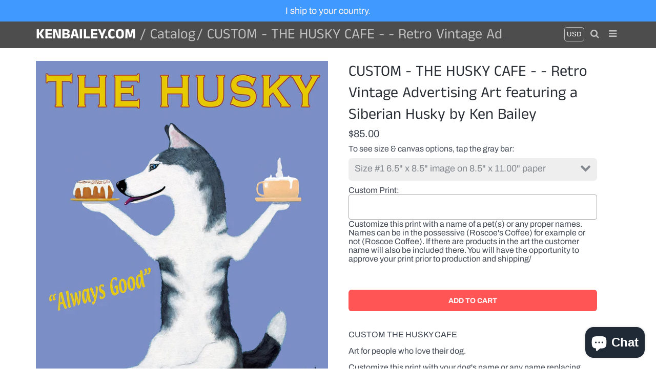

--- FILE ---
content_type: text/html; charset=utf-8
request_url: https://kenbailey.com/en-ca/products/custom-the-husky-cafe-retro-vintage-advertising-art-featuring-a-siberian-husky-by-ken-bailey
body_size: 26175
content:
<!doctype html>
<!-- California Theme Version 6.4.0 -->
<!--[if IE 8]><html class="no-js ie9 lt-ie9" lang="en"> <![endif]-->
<!--[if IE 9 ]><html class="ie9 no-js"> <![endif]-->
<!--[if (gt IE 9)|!(IE)]><!--> <html class="no-js" lang="en"> <!--<![endif]-->
<head>
	<script id="pandectes-rules">   /* PANDECTES-GDPR: DO NOT MODIFY AUTO GENERATED CODE OF THIS SCRIPT */      window.PandectesSettings = {"store":{"plan":"basic","theme":"California (with Watermark)","primaryLocale":"en","adminMode":false},"tsPublished":1702854372,"declaration":{"showPurpose":false,"showProvider":false,"declIntroText":"We use cookies to optimize website functionality, analyze the performance, and provide personalized experience to you. Some cookies are essential to make the website operate and function correctly. Those cookies cannot be disabled. In this window you can manage your preference of cookies.","showDateGenerated":true},"language":{"languageMode":"Single","fallbackLanguage":"en","languageDetection":"browser","languagesSupported":[]},"texts":{"managed":{"headerText":{"en":"We respect your privacy"},"consentText":{"en":"This website uses cookies to ensure you get the best experience."},"dismissButtonText":{"en":"Ok"},"linkText":{"en":"Learn more"},"imprintText":{"en":"Imprint"},"preferencesButtonText":{"en":"Preferences"},"allowButtonText":{"en":"Accept"},"denyButtonText":{"en":"Decline"},"leaveSiteButtonText":{"en":"Leave this site"},"cookiePolicyText":{"en":"Cookie policy"},"preferencesPopupTitleText":{"en":"Manage consent preferences"},"preferencesPopupIntroText":{"en":"We use cookies to optimize website functionality, analyze the performance, and provide personalized experience to you. Some cookies are essential to make the website operate and function correctly. Those cookies cannot be disabled. In this window you can manage your preference of cookies."},"preferencesPopupCloseButtonText":{"en":"Close"},"preferencesPopupAcceptAllButtonText":{"en":"Accept all"},"preferencesPopupRejectAllButtonText":{"en":"Reject all"},"preferencesPopupSaveButtonText":{"en":"Save preferences"},"accessSectionTitleText":{"en":"Data portability"},"accessSectionParagraphText":{"en":"You have the right to request access to your data at any time."},"rectificationSectionTitleText":{"en":"Data Rectification"},"rectificationSectionParagraphText":{"en":"You have the right to request your data to be updated whenever you think it is appropriate."},"erasureSectionTitleText":{"en":"Right to be forgotten"},"erasureSectionParagraphText":{"en":"You have the right to ask all your data to be erased. After that, you will no longer be able to access your account."},"declIntroText":{"en":"We use cookies to optimize website functionality, analyze the performance, and provide personalized experience to you. Some cookies are essential to make the website operate and function correctly. Those cookies cannot be disabled. In this window you can manage your preference of cookies."}},"categories":{"strictlyNecessaryCookiesTitleText":{"en":"Strictly necessary cookies"},"functionalityCookiesTitleText":{"en":"Functional cookies"},"performanceCookiesTitleText":{"en":"Performance cookies"},"targetingCookiesTitleText":{"en":"Targeting cookies"},"unclassifiedCookiesTitleText":{"en":"Unclassified cookies"},"strictlyNecessaryCookiesDescriptionText":{"en":"These cookies are essential in order to enable you to move around the website and use its features, such as accessing secure areas of the website. The website cannot function properly without these cookies."},"functionalityCookiesDescriptionText":{"en":"These cookies enable the site to provide enhanced functionality and personalisation. They may be set by us or by third party providers whose services we have added to our pages. If you do not allow these cookies then some or all of these services may not function properly."},"performanceCookiesDescriptionText":{"en":"These cookies enable us to monitor and improve the performance of our website. For example, they allow us to count visits, identify traffic sources and see which parts of the site are most popular."},"targetingCookiesDescriptionText":{"en":"These cookies may be set through our site by our advertising partners. They may be used by those companies to build a profile of your interests and show you relevant adverts on other sites.    They do not store directly personal information, but are based on uniquely identifying your browser and internet device. If you do not allow these cookies, you will experience less targeted advertising."},"unclassifiedCookiesDescriptionText":{"en":"Unclassified cookies are cookies that we are in the process of classifying, together with the providers of individual cookies."}},"auto":{"declName":{"en":"Name"},"declPath":{"en":"Path"},"declType":{"en":"Type"},"declDomain":{"en":"Domain"},"declPurpose":{"en":"Purpose"},"declProvider":{"en":"Provider"},"declRetention":{"en":"Retention"},"declFirstParty":{"en":"First-party"},"declThirdParty":{"en":"Third-party"},"declSeconds":{"en":"seconds"},"declMinutes":{"en":"minutes"},"declHours":{"en":"hours"},"declDays":{"en":"days"},"declMonths":{"en":"months"},"declYears":{"en":"years"},"declSession":{"en":"Session"},"cookiesDetailsText":{"en":"Cookies details"},"preferencesPopupAlwaysAllowedText":{"en":"Always allowed"},"submitButton":{"en":"Submit"},"submittingButton":{"en":"Submitting..."},"cancelButton":{"en":"Cancel"},"guestsSupportInfoText":{"en":"Please login with your customer account to further proceed."},"guestsSupportEmailPlaceholder":{"en":"E-mail address"},"guestsSupportEmailValidationError":{"en":"Email is not valid"},"guestsSupportEmailSuccessTitle":{"en":"Thank you for your request"},"guestsSupportEmailFailureTitle":{"en":"A problem occurred"},"guestsSupportEmailSuccessMessage":{"en":"If you are registered as a customer of this store, you will soon receive an email with instructions on how to proceed."},"guestsSupportEmailFailureMessage":{"en":"Your request was not submitted. Please try again and if problem persists, contact store owner for assistance."},"confirmationSuccessTitle":{"en":"Your request is verified"},"confirmationFailureTitle":{"en":"A problem occurred"},"confirmationSuccessMessage":{"en":"We will soon get back to you as to your request."},"confirmationFailureMessage":{"en":"Your request was not verified. Please try again and if problem persists, contact store owner for assistance"},"consentSectionTitleText":{"en":"Your cookie consent"},"consentSectionNoConsentText":{"en":"You have not consented to the cookies policy of this website."},"consentSectionConsentedText":{"en":"You consented to the cookies policy of this website on"},"consentStatus":{"en":"Consent preference"},"consentDate":{"en":"Consent date"},"consentId":{"en":"Consent ID"},"consentSectionChangeConsentActionText":{"en":"Change consent preference"},"accessSectionGDPRRequestsActionText":{"en":"Data subject requests"},"accessSectionAccountInfoActionText":{"en":"Personal data"},"accessSectionOrdersRecordsActionText":{"en":"Orders"},"accessSectionDownloadReportActionText":{"en":"Request export"},"rectificationCommentPlaceholder":{"en":"Describe what you want to be updated"},"rectificationCommentValidationError":{"en":"Comment is required"},"rectificationSectionEditAccountActionText":{"en":"Request an update"},"erasureSectionRequestDeletionActionText":{"en":"Request personal data deletion"}}},"library":{"previewMode":false,"fadeInTimeout":0,"defaultBlocked":7,"showLink":true,"showImprintLink":false,"enabled":true,"cookie":{"name":"_pandectes_gdpr","expiryDays":365,"secure":true,"domain":""},"dismissOnScroll":false,"dismissOnWindowClick":false,"dismissOnTimeout":false,"palette":{"popup":{"background":"#FFFFFF","backgroundForCalculations":{"a":1,"b":255,"g":255,"r":255},"text":"#000000"},"button":{"background":"transparent","backgroundForCalculations":{"a":1,"b":255,"g":255,"r":255},"text":"#000000","textForCalculation":{"a":1,"b":0,"g":0,"r":0},"border":"#000000"}},"content":{"href":"https://ken-bailey-art-uk.myshopify.com/policies/privacy-policy","imprintHref":"/","close":"&#10005;","target":"","logo":"<img class=\"cc-banner-logo\" height=\"40\" width=\"40\" src=\"https://cdn.shopify.com/s/files/1/0056/6365/4001/t/3/assets/pandectes-logo.png?v=1702854119\" alt=\"kenbailey.com\" />"},"window":"<div role=\"dialog\" aria-live=\"polite\" aria-label=\"cookieconsent\" aria-describedby=\"cookieconsent:desc\" id=\"pandectes-banner\" class=\"cc-window-wrapper cc-top-wrapper\"><div class=\"pd-cookie-banner-window cc-window {{classes}}\"><!--googleoff: all-->{{children}}<!--googleon: all--></div></div>","compliance":{"opt-both":"<div class=\"cc-compliance cc-highlight\">{{deny}}{{allow}}</div>"},"type":"opt-both","layouts":{"basic":"{{logo}}{{messagelink}}{{compliance}}{{close}}"},"position":"top","theme":"wired","revokable":true,"animateRevokable":false,"revokableReset":false,"revokableLogoUrl":"https://cdn.shopify.com/s/files/1/0056/6365/4001/t/3/assets/pandectes-reopen-logo.png?v=1702854119","revokablePlacement":"bottom-left","revokableMarginHorizontal":15,"revokableMarginVertical":15,"static":false,"autoAttach":true,"hasTransition":true,"blacklistPage":[""]},"geolocation":{"brOnly":false,"caOnly":false,"chOnly":false,"euOnly":false,"jpOnly":false,"thOnly":false,"canadaOnly":false,"globalVisibility":true},"dsr":{"guestsSupport":false,"accessSectionDownloadReportAuto":false},"banner":{"resetTs":1702854118,"extraCss":"        .cc-banner-logo {max-width: 24em!important;}    @media(min-width: 768px) {.cc-window.cc-floating{max-width: 24em!important;width: 24em!important;}}    .cc-message, .cc-header, .cc-logo {text-align: left}    .cc-window-wrapper{z-index: 2147483647;}    .cc-window{z-index: 2147483647;font-family: inherit;}    .cc-header{font-family: inherit;}    .pd-cp-ui{font-family: inherit; background-color: #FFFFFF;color:#000000;}    button.pd-cp-btn, a.pd-cp-btn{}    input + .pd-cp-preferences-slider{background-color: rgba(0, 0, 0, 0.3)}    .pd-cp-scrolling-section::-webkit-scrollbar{background-color: rgba(0, 0, 0, 0.3)}    input:checked + .pd-cp-preferences-slider{background-color: rgba(0, 0, 0, 1)}    .pd-cp-scrolling-section::-webkit-scrollbar-thumb {background-color: rgba(0, 0, 0, 1)}    .pd-cp-ui-close{color:#000000;}    .pd-cp-preferences-slider:before{background-color: #FFFFFF}    .pd-cp-title:before {border-color: #000000!important}    .pd-cp-preferences-slider{background-color:#000000}    .pd-cp-toggle{color:#000000!important}    @media(max-width:699px) {.pd-cp-ui-close-top svg {fill: #000000}}    .pd-cp-toggle:hover,.pd-cp-toggle:visited,.pd-cp-toggle:active{color:#000000!important}    .pd-cookie-banner-window {box-shadow: 0 0 18px rgb(0 0 0 / 20%);}  ","customJavascript":null,"showPoweredBy":false,"hybridStrict":false,"cookiesBlockedByDefault":"7","isActive":true,"implicitSavePreferences":false,"cookieIcon":false,"blockBots":false,"showCookiesDetails":true,"hasTransition":true,"blockingPage":false,"showOnlyLandingPage":false,"leaveSiteUrl":"https://www.google.com","linkRespectStoreLang":false},"cookies":{"0":[{"name":"keep_alive","domain":"kenbailey.com","path":"/","provider":"Shopify","firstParty":true,"retention":"30 minute(s)","expires":30,"unit":"declMinutes","purpose":{"en":"Used in connection with buyer localization."}},{"name":"secure_customer_sig","domain":"kenbailey.com","path":"/","provider":"Shopify","firstParty":true,"retention":"1 year(s)","expires":1,"unit":"declYears","purpose":{"en":"Used in connection with customer login."}},{"name":"localization","domain":"kenbailey.com","path":"/","provider":"Shopify","firstParty":true,"retention":"1 year(s)","expires":1,"unit":"declYears","purpose":{"en":"Shopify store localization"}},{"name":"cart_currency","domain":"kenbailey.com","path":"/","provider":"Shopify","firstParty":true,"retention":"2 ","expires":2,"unit":"declSession","purpose":{"en":"The cookie is necessary for the secure checkout and payment function on the website. This function is provided by shopify.com."}},{"name":"shopify_pay_redirect","domain":"kenbailey.com","path":"/","provider":"Shopify","firstParty":true,"retention":"1 hour(s)","expires":1,"unit":"declHours","purpose":{"en":"The cookie is necessary for the secure checkout and payment function on the website. This function is provided by shopify.com."}},{"name":"_pandectes_gdpr","domain":".kenbailey.com","path":"/","provider":"Pandectes","firstParty":true,"retention":"1 year(s)","expires":1,"unit":"declYears","purpose":{"en":"Used for the functionality of the cookies consent banner."}},{"name":"_cmp_a","domain":".kenbailey.com","path":"/","provider":"Shopify","firstParty":true,"retention":"1 day(s)","expires":1,"unit":"declSession","purpose":{"en":"Used for managing customer privacy settings."}},{"name":"cookietest","domain":"kenbailey.com","path":"/","provider":"Shopify","firstParty":true,"retention":"Session","expires":1,"unit":"declSeconds","purpose":{"en":"Used to ensure our systems are working correctly."}},{"name":"_secure_session_id","domain":"kenbailey.com","path":"/","provider":"Shopify","firstParty":true,"retention":"1 month(s)","expires":1,"unit":"declMonths","purpose":{"en":"Used in connection with navigation through a storefront."}}],"1":[{"name":"locale_bar_accepted","domain":"kenbailey.com","path":"/","provider":"GrizzlyAppsSRL","firstParty":true,"retention":"Session","expires":-54,"unit":"declYears","purpose":{"en":"This cookie is provided by the app (BEST Currency Converter) and is used to secure the currency chosen by the customer."}}],"2":[{"name":"_shopify_y","domain":".kenbailey.com","path":"/","provider":"Shopify","firstParty":true,"retention":"1 year(s)","expires":1,"unit":"declYears","purpose":{"en":"Shopify analytics."}},{"name":"_shopify_s","domain":".kenbailey.com","path":"/","provider":"Shopify","firstParty":true,"retention":"30 minute(s)","expires":30,"unit":"declMinutes","purpose":{"en":"Shopify analytics."}},{"name":"_shopify_sa_t","domain":".kenbailey.com","path":"/","provider":"Shopify","firstParty":true,"retention":"30 minute(s)","expires":30,"unit":"declMinutes","purpose":{"en":"Shopify analytics relating to marketing & referrals."}},{"name":"_orig_referrer","domain":".kenbailey.com","path":"/","provider":"Shopify","firstParty":true,"retention":"2 ","expires":2,"unit":"declSession","purpose":{"en":"Tracks landing pages."}},{"name":"_landing_page","domain":".kenbailey.com","path":"/","provider":"Shopify","firstParty":true,"retention":"2 ","expires":2,"unit":"declSession","purpose":{"en":"Tracks landing pages."}},{"name":"_shopify_sa_p","domain":".kenbailey.com","path":"/","provider":"Shopify","firstParty":true,"retention":"30 minute(s)","expires":30,"unit":"declMinutes","purpose":{"en":"Shopify analytics relating to marketing & referrals."}},{"name":"_shopify_d","domain":"kenbailey.com","path":"/","provider":"Shopify","firstParty":true,"retention":"Session","expires":1,"unit":"declSeconds","purpose":{"en":"Shopify analytics."}},{"name":"_shopify_d","domain":"com","path":"/","provider":"Shopify","firstParty":false,"retention":"Session","expires":1,"unit":"declSeconds","purpose":{"en":"Shopify analytics."}},{"name":"_boomr_clss","domain":"https://kenbailey.com","path":"/","provider":"Shopify","firstParty":true,"retention":"Persistent","expires":1,"unit":"declYears","purpose":{"en":"Used to monitor and optimize the performance of Shopify stores."}}],"4":[{"name":"wpm-domain-test","domain":"com","path":"/","provider":"Shopify","firstParty":false,"retention":"Session","expires":1,"unit":"declSeconds","purpose":{"en":"Used to test the storage of parameters about products added to the cart or payment currency"}},{"name":"wpm-domain-test","domain":"kenbailey.com","path":"/","provider":"Shopify","firstParty":true,"retention":"Session","expires":1,"unit":"declSeconds","purpose":{"en":"Used to test the storage of parameters about products added to the cart or payment currency"}}],"8":[{"name":"currency","domain":".kenbailey.com","path":"/","provider":"Unknown","firstParty":true,"retention":"1 year(s)","expires":1,"unit":"declYears","purpose":{"en":""}},{"name":"shopifyChatData","domain":"https://kenbailey.com","path":"/","provider":"Unknown","firstParty":true,"retention":"Persistent","expires":1,"unit":"declYears","purpose":{"en":""}},{"name":"local-storage-test","domain":"https://kenbailey.com","path":"/","provider":"Unknown","firstParty":true,"retention":"Persistent","expires":1,"unit":"declYears","purpose":{"en":""}},{"name":"bugsnag-anonymous-id","domain":"https://pay.shopify.com","path":"/","provider":"Unknown","firstParty":false,"retention":"Persistent","expires":1,"unit":"declYears","purpose":{"en":""}}]},"blocker":{"isActive":false,"googleConsentMode":{"id":"","analyticsId":"","isActive":false,"adStorageCategory":4,"analyticsStorageCategory":2,"personalizationStorageCategory":1,"functionalityStorageCategory":1,"customEvent":true,"securityStorageCategory":0,"redactData":true,"urlPassthrough":false},"facebookPixel":{"id":"","isActive":false,"ldu":false},"rakuten":{"isActive":false,"cmp":false,"ccpa":false},"gpcIsActive":false,"defaultBlocked":7,"patterns":{"whiteList":[],"blackList":{"1":[],"2":[],"4":[],"8":[]},"iframesWhiteList":[],"iframesBlackList":{"1":[],"2":[],"4":[],"8":[]},"beaconsWhiteList":[],"beaconsBlackList":{"1":[],"2":[],"4":[],"8":[]}}}}      !function(){"use strict";window.PandectesRules=window.PandectesRules||{},window.PandectesRules.manualBlacklist={1:[],2:[],4:[]},window.PandectesRules.blacklistedIFrames={1:[],2:[],4:[]},window.PandectesRules.blacklistedCss={1:[],2:[],4:[]},window.PandectesRules.blacklistedBeacons={1:[],2:[],4:[]};var e="javascript/blocked",t="_pandectes_gdpr";function n(e){return new RegExp(e.replace(/[/\\.+?$()]/g,"\\$&").replace("*","(.*)"))}var r=function(e){try{return JSON.parse(e)}catch(e){return!1}},a=function(e){var t=arguments.length>1&&void 0!==arguments[1]?arguments[1]:"log",n=new URLSearchParams(window.location.search);n.get("log")&&console[t]("PandectesRules: ".concat(e))};function i(e,t){var n=Object.keys(e);if(Object.getOwnPropertySymbols){var r=Object.getOwnPropertySymbols(e);t&&(r=r.filter((function(t){return Object.getOwnPropertyDescriptor(e,t).enumerable}))),n.push.apply(n,r)}return n}function s(e){for(var t=1;t<arguments.length;t++){var n=null!=arguments[t]?arguments[t]:{};t%2?i(Object(n),!0).forEach((function(t){o(e,t,n[t])})):Object.getOwnPropertyDescriptors?Object.defineProperties(e,Object.getOwnPropertyDescriptors(n)):i(Object(n)).forEach((function(t){Object.defineProperty(e,t,Object.getOwnPropertyDescriptor(n,t))}))}return e}function o(e,t,n){return t in e?Object.defineProperty(e,t,{value:n,enumerable:!0,configurable:!0,writable:!0}):e[t]=n,e}function c(e,t){return function(e){if(Array.isArray(e))return e}(e)||function(e,t){var n=null==e?null:"undefined"!=typeof Symbol&&e[Symbol.iterator]||e["@@iterator"];if(null==n)return;var r,a,i=[],s=!0,o=!1;try{for(n=n.call(e);!(s=(r=n.next()).done)&&(i.push(r.value),!t||i.length!==t);s=!0);}catch(e){o=!0,a=e}finally{try{s||null==n.return||n.return()}finally{if(o)throw a}}return i}(e,t)||u(e,t)||function(){throw new TypeError("Invalid attempt to destructure non-iterable instance.\nIn order to be iterable, non-array objects must have a [Symbol.iterator]() method.")}()}function l(e){return function(e){if(Array.isArray(e))return d(e)}(e)||function(e){if("undefined"!=typeof Symbol&&null!=e[Symbol.iterator]||null!=e["@@iterator"])return Array.from(e)}(e)||u(e)||function(){throw new TypeError("Invalid attempt to spread non-iterable instance.\nIn order to be iterable, non-array objects must have a [Symbol.iterator]() method.")}()}function u(e,t){if(e){if("string"==typeof e)return d(e,t);var n=Object.prototype.toString.call(e).slice(8,-1);return"Object"===n&&e.constructor&&(n=e.constructor.name),"Map"===n||"Set"===n?Array.from(e):"Arguments"===n||/^(?:Ui|I)nt(?:8|16|32)(?:Clamped)?Array$/.test(n)?d(e,t):void 0}}function d(e,t){(null==t||t>e.length)&&(t=e.length);for(var n=0,r=new Array(t);n<t;n++)r[n]=e[n];return r}var f=!(void 0===window.dataLayer||!Array.isArray(window.dataLayer)||!window.dataLayer.some((function(e){return"pandectes_full_scan"===e.event})));a("userAgent -> ".concat(window.navigator.userAgent.substring(0,50)));var p=function(){var e,n=arguments.length>0&&void 0!==arguments[0]?arguments[0]:t,a="; "+document.cookie,i=a.split("; "+n+"=");if(i.length<2)e={};else{var s=i.pop(),o=s.split(";");e=window.atob(o.shift())}var c=r(e);return!1!==c?c:e}(),g=window.PandectesSettings,y=g.banner.isActive,h=g.blocker.defaultBlocked,m=p&&null!==p.preferences&&void 0!==p.preferences?p.preferences:null,w=f?0:y?null===m?h:m:0,v={1:0==(1&w),2:0==(2&w),4:0==(4&w)},b=window.PandectesSettings.blocker.patterns,k=b.blackList,L=b.whiteList,S=b.iframesBlackList,P=b.iframesWhiteList,A=b.beaconsBlackList,C=b.beaconsWhiteList,_={blackList:[],whiteList:[],iframesBlackList:{1:[],2:[],4:[],8:[]},iframesWhiteList:[],beaconsBlackList:{1:[],2:[],4:[],8:[]},beaconsWhiteList:[]};[1,2,4].map((function(e){var t;v[e]||((t=_.blackList).push.apply(t,l(k[e].length?k[e].map(n):[])),_.iframesBlackList[e]=S[e].length?S[e].map(n):[],_.beaconsBlackList[e]=A[e].length?A[e].map(n):[])})),_.whiteList=L.length?L.map(n):[],_.iframesWhiteList=P.length?P.map(n):[],_.beaconsWhiteList=C.length?C.map(n):[];var B={scripts:[],iframes:{1:[],2:[],4:[]},beacons:{1:[],2:[],4:[]},css:{1:[],2:[],4:[]}},E=function(t,n){return t&&(!n||n!==e)&&(!_.blackList||_.blackList.some((function(e){return e.test(t)})))&&(!_.whiteList||_.whiteList.every((function(e){return!e.test(t)})))},O=function(e){var t=e.getAttribute("src");return _.blackList&&_.blackList.every((function(e){return!e.test(t)}))||_.whiteList&&_.whiteList.some((function(e){return e.test(t)}))},I=function(e,t){var n=_.iframesBlackList[t],r=_.iframesWhiteList;return e&&(!n||n.some((function(t){return t.test(e)})))&&(!r||r.every((function(t){return!t.test(e)})))},j=function(e,t){var n=_.beaconsBlackList[t],r=_.beaconsWhiteList;return e&&(!n||n.some((function(t){return t.test(e)})))&&(!r||r.every((function(t){return!t.test(e)})))},R=new MutationObserver((function(e){for(var t=0;t<e.length;t++)for(var n=e[t].addedNodes,r=0;r<n.length;r++){var a=n[r],i=a.dataset&&a.dataset.cookiecategory;if(1===a.nodeType&&"LINK"===a.tagName){var s=a.dataset&&a.dataset.href;if(s&&i)switch(i){case"functionality":case"C0001":B.css[1].push(s);break;case"performance":case"C0002":B.css[2].push(s);break;case"targeting":case"C0003":B.css[4].push(s)}}}})),T=new MutationObserver((function(t){for(var n=0;n<t.length;n++)for(var r=t[n].addedNodes,a=function(t){var n=r[t],a=n.src||n.dataset&&n.dataset.src,i=n.dataset&&n.dataset.cookiecategory;if(1===n.nodeType&&"IFRAME"===n.tagName){if(a){var s=!1;I(a,1)||"functionality"===i||"C0001"===i?(s=!0,B.iframes[1].push(a)):I(a,2)||"performance"===i||"C0002"===i?(s=!0,B.iframes[2].push(a)):(I(a,4)||"targeting"===i||"C0003"===i)&&(s=!0,B.iframes[4].push(a)),s&&(n.removeAttribute("src"),n.setAttribute("data-src",a))}}else if(1===n.nodeType&&"IMG"===n.tagName){if(a){var o=!1;j(a,1)?(o=!0,B.beacons[1].push(a)):j(a,2)?(o=!0,B.beacons[2].push(a)):j(a,4)&&(o=!0,B.beacons[4].push(a)),o&&(n.removeAttribute("src"),n.setAttribute("data-src",a))}}else if(1===n.nodeType&&"LINK"===n.tagName){var c=n.dataset&&n.dataset.href;if(c&&i)switch(i){case"functionality":case"C0001":B.css[1].push(c);break;case"performance":case"C0002":B.css[2].push(c);break;case"targeting":case"C0003":B.css[4].push(c)}}else if(1===n.nodeType&&"SCRIPT"===n.tagName){var l=n.type,u=!1;if(E(a,l))u=!0;else if(a&&i)switch(i){case"functionality":case"C0001":u=!0,window.PandectesRules.manualBlacklist[1].push(a);break;case"performance":case"C0002":u=!0,window.PandectesRules.manualBlacklist[2].push(a);break;case"targeting":case"C0003":u=!0,window.PandectesRules.manualBlacklist[4].push(a)}if(u){B.scripts.push([n,l]),n.type=e;n.addEventListener("beforescriptexecute",(function t(r){n.getAttribute("type")===e&&r.preventDefault(),n.removeEventListener("beforescriptexecute",t)})),n.parentElement&&n.parentElement.removeChild(n)}}},i=0;i<r.length;i++)a(i)})),x=document.createElement,N={src:Object.getOwnPropertyDescriptor(HTMLScriptElement.prototype,"src"),type:Object.getOwnPropertyDescriptor(HTMLScriptElement.prototype,"type")};window.PandectesRules.unblockCss=function(e){var t=B.css[e]||[];t.length&&a("Unblocking CSS for ".concat(e)),t.forEach((function(e){var t=document.querySelector('link[data-href^="'.concat(e,'"]'));t.removeAttribute("data-href"),t.href=e})),B.css[e]=[]},window.PandectesRules.unblockIFrames=function(e){var t=B.iframes[e]||[];t.length&&a("Unblocking IFrames for ".concat(e)),_.iframesBlackList[e]=[],t.forEach((function(e){var t=document.querySelector('iframe[data-src^="'.concat(e,'"]'));t.removeAttribute("data-src"),t.src=e})),B.iframes[e]=[]},window.PandectesRules.unblockBeacons=function(e){var t=B.beacons[e]||[];t.length&&a("Unblocking Beacons for ".concat(e)),_.beaconsBlackList[e]=[],t.forEach((function(e){var t=document.querySelector('img[data-src^="'.concat(e,'"]'));t.removeAttribute("data-src"),t.src=e})),B.beacons[e]=[]},window.PandectesRules.unblockInlineScripts=function(e){var t=1===e?"functionality":2===e?"performance":"targeting";document.querySelectorAll('script[type="javascript/blocked"][data-cookiecategory="'.concat(t,'"]')).forEach((function(e){var t=e.textContent;e.parentNode.removeChild(e);var n=document.createElement("script");n.type="text/javascript",n.textContent=t,document.body.appendChild(n)}))},window.PandectesRules.unblock=function(t){t.length<1?(_.blackList=[],_.whiteList=[],_.iframesBlackList=[],_.iframesWhiteList=[]):(_.blackList&&(_.blackList=_.blackList.filter((function(e){return t.every((function(t){return"string"==typeof t?!e.test(t):t instanceof RegExp?e.toString()!==t.toString():void 0}))}))),_.whiteList&&(_.whiteList=[].concat(l(_.whiteList),l(t.map((function(e){if("string"==typeof e){var t=".*"+n(e)+".*";if(_.whiteList.every((function(e){return e.toString()!==t.toString()})))return new RegExp(t)}else if(e instanceof RegExp&&_.whiteList.every((function(t){return t.toString()!==e.toString()})))return e;return null})).filter(Boolean)))));for(var r=document.querySelectorAll('script[type="'.concat(e,'"]')),i=0;i<r.length;i++){var s=r[i];O(s)&&(B.scripts.push([s,"application/javascript"]),s.parentElement.removeChild(s))}var o=0;l(B.scripts).forEach((function(e,t){var n=c(e,2),r=n[0],a=n[1];if(O(r)){for(var i=document.createElement("script"),s=0;s<r.attributes.length;s++){var l=r.attributes[s];"src"!==l.name&&"type"!==l.name&&i.setAttribute(l.name,r.attributes[s].value)}i.setAttribute("src",r.src),i.setAttribute("type",a||"application/javascript"),document.head.appendChild(i),B.scripts.splice(t-o,1),o++}})),0==_.blackList.length&&0===_.iframesBlackList[1].length&&0===_.iframesBlackList[2].length&&0===_.iframesBlackList[4].length&&0===_.beaconsBlackList[1].length&&0===_.beaconsBlackList[2].length&&0===_.beaconsBlackList[4].length&&(a("Disconnecting observers"),T.disconnect(),R.disconnect())};var M,D,W=window.PandectesSettings.store.adminMode,F=window.PandectesSettings.blocker;M=function(){!function(){var e=window.Shopify.trackingConsent;try{var t=W&&!window.Shopify.AdminBarInjector,n={preferences:0==(1&w)||f||t,analytics:0==(2&w)||f||t,marketing:0==(4&w)||f||t};e.firstPartyMarketingAllowed()===n.marketing&&e.analyticsProcessingAllowed()===n.analytics&&e.preferencesProcessingAllowed()===n.preferences||e.setTrackingConsent(n,(function(e){e&&e.error?a("Shopify.customerPrivacy API - failed to setTrackingConsent"):a("Shopify.customerPrivacy API - setTrackingConsent(".concat(JSON.stringify(n),")"))}))}catch(e){a("Shopify.customerPrivacy API - exception")}}(),function(){var e=window.Shopify.trackingConsent,t=e.currentVisitorConsent();if(F.gpcIsActive&&"CCPA"===e.getRegulation()&&"no"===t.gpc&&"yes"!==t.sale_of_data){var n={sale_of_data:!1};e.setTrackingConsent(n,(function(e){e&&e.error?a("Shopify.customerPrivacy API - failed to setTrackingConsent({".concat(JSON.stringify(n),")")):a("Shopify.customerPrivacy API - setTrackingConsent(".concat(JSON.stringify(n),")"))}))}}()},D=null,window.Shopify&&window.Shopify.loadFeatures&&window.Shopify.trackingConsent?M():D=setInterval((function(){window.Shopify&&window.Shopify.loadFeatures&&(clearInterval(D),window.Shopify.loadFeatures([{name:"consent-tracking-api",version:"0.1"}],(function(e){e?a("Shopify.customerPrivacy API - failed to load"):(a("Shopify.customerPrivacy API - loaded"),M())})))}),10);var z=window.PandectesSettings,U=z.banner.isActive,q=z.blocker.googleConsentMode,J=q.isActive,H=q.customEvent,$=q.redactData,G=q.urlPassthrough,K=q.adStorageCategory,V=q.analyticsStorageCategory,Y=q.functionalityStorageCategory,Q=q.personalizationStorageCategory,X=q.securityStorageCategory;function Z(){window.dataLayer.push(arguments)}window.dataLayer=window.dataLayer||[];var ee,te,ne={hasInitialized:!1,ads_data_redaction:!1,url_passthrough:!1,storage:{ad_storage:"granted",analytics_storage:"granted",functionality_storage:"granted",personalization_storage:"granted",security_storage:"granted",wait_for_update:500}};if(U&&J){var re=0==(w&K)?"granted":"denied",ae=0==(w&V)?"granted":"denied",ie=0==(w&Y)?"granted":"denied",se=0==(w&Q)?"granted":"denied",oe=0==(w&X)?"granted":"denied";ne.hasInitialized=!0,ne.ads_data_redaction="denied"===re&&$,ne.url_passthrough=G,ne.storage.ad_storage=re,ne.storage.analytics_storage=ae,ne.storage.functionality_storage=ie,ne.storage.personalization_storage=se,ne.storage.security_storage=oe,ne.ads_data_redaction&&Z("set","ads_data_redaction",ne.ads_data_redaction),ne.url_passthrough&&Z("set","url_passthrough",ne.url_passthrough),Z("consent","default",ne.storage),a("Google consent mode initialized")}U&&H&&(te=7===(ee=w)?"deny":0===ee?"allow":"mixed",window.dataLayer.push({event:"Pandectes_Consent_Update",pandectes_status:te,pandectes_categories:{C0000:"allow",C0001:v[1]?"allow":"deny",C0002:v[2]?"allow":"deny",C0003:v[4]?"allow":"deny"}}),a("PandectesCustomEvent pushed to the dataLayer")),window.PandectesRules.gcm=ne;var ce=window.PandectesSettings,le=ce.banner.isActive,ue=ce.blocker.isActive;a("Blocker -> "+(ue?"Active":"Inactive")),a("Banner -> "+(le?"Active":"Inactive")),a("ActualPrefs -> "+w);var de=null===m&&/\/checkouts\//.test(window.location.pathname);0!==w&&!1===f&&ue&&!de?(a("Blocker will execute"),document.createElement=function(){for(var t=arguments.length,n=new Array(t),r=0;r<t;r++)n[r]=arguments[r];if("script"!==n[0].toLowerCase())return x.bind?x.bind(document).apply(void 0,n):x;var a=x.bind(document).apply(void 0,n);try{Object.defineProperties(a,{src:s(s({},N.src),{},{set:function(t){E(t,a.type)&&N.type.set.call(this,e),N.src.set.call(this,t)}}),type:s(s({},N.type),{},{get:function(){var t=N.type.get.call(this);return t===e||E(this.src,t)?null:t},set:function(t){var n=E(a.src,a.type)?e:t;N.type.set.call(this,n)}})}),a.setAttribute=function(t,n){if("type"===t){var r=E(a.src,a.type)?e:n;N.type.set.call(a,r)}else"src"===t?(E(n,a.type)&&N.type.set.call(a,e),N.src.set.call(a,n)):HTMLScriptElement.prototype.setAttribute.call(a,t,n)}}catch(e){console.warn("Yett: unable to prevent script execution for script src ",a.src,".\n",'A likely cause would be because you are using a third-party browser extension that monkey patches the "document.createElement" function.')}return a},T.observe(document.documentElement,{childList:!0,subtree:!0}),R.observe(document.documentElement,{childList:!0,subtree:!0})):a("Blocker will not execute")}();
</script>
    <meta charset="utf-8">
  <meta http-equiv="X-UA-Compatible" content="IE=edge,chrome=1">

  <title>CUSTOM - THE HUSKY CAFE - - Retro Vintage Advertising Art featuring a  – kenbailey.com</title>


  <meta name="description" content="CUSTOM THE HUSKY CAFE Art for people who love their dog.  Customize this print with your dog&#39;s name or any name replacing Husky. The name can also be added to the ice cream bars. You can change or add wording. Names can also be in the possessive. So for example, if your dog&#39;s name is Louie, it can read as LOUIE&#39;S CAFE&quot;">


  <meta property="og:type" content="product">
  <meta property="og:title" content="CUSTOM - THE HUSKY CAFE - - Retro Vintage Advertising Art featuring a Siberian Husky by Ken Bailey">
  
  <meta property="og:image" content="http://kenbailey.com/cdn/shop/products/The_Husky_Cafe_e1ca42e0-d3be-4326-8196-0a6c80df5037_grande.jpg?v=1570186147">
  <meta property="og:image:secure_url" content="https://kenbailey.com/cdn/shop/products/The_Husky_Cafe_e1ca42e0-d3be-4326-8196-0a6c80df5037_grande.jpg?v=1570186147">
  
  <meta property="og:image" content="http://kenbailey.com/cdn/shop/products/Custom_The_Huskey_Cafe_bafc74b9-6ef6-4d1b-9db6-118309d58e81_grande.png?v=1570186147">
  <meta property="og:image:secure_url" content="https://kenbailey.com/cdn/shop/products/Custom_The_Huskey_Cafe_bafc74b9-6ef6-4d1b-9db6-118309d58e81_grande.png?v=1570186147">
  
  <meta property="og:price:amount" content="85.00">
  <meta property="og:price:currency" content="USD">


  <meta property="og:description" content="CUSTOM THE HUSKY CAFE Art for people who love their dog.  Customize this print with your dog&#39;s name or any name replacing Husky. The name can also be added to the ice cream bars. You can change or add wording. Names can also be in the possessive. So for example, if your dog&#39;s name is Louie, it can read as LOUIE&#39;S CAFE&quot;">

  <meta property="og:url" content="https://kenbailey.com/en-ca/products/custom-the-husky-cafe-retro-vintage-advertising-art-featuring-a-siberian-husky-by-ken-bailey">
  <meta property="og:site_name" content="kenbailey.com">


  <meta name="twitter:site" content="@kenbaileyart">

  <meta name="twitter:card" content="summary">

  <meta name="twitter:title" content="CUSTOM - THE HUSKY CAFE - - Retro Vintage Advertising Art featuring a Siberian Husky by Ken Bailey">
  
    <meta name="twitter:description" content="CUSTOM THE HUSKY CAFE Art for people who love their dog.  Customize this print with your dog&#39;s name or any name replacing Husky. The name can also be added to the ice cream bars. You can change or add wording. Names can also be in the possessive. So for example, if your dog&#39;s name is Louie, it can read as LOUIE&#39;S CAFE&quot; OR &quot;THE LOUIE CAFE&quot;. Just enter what you want in the box and I&#39;ll send you a proof for your approval. Fine art quality including archival inks and acid free mats are used assuring many many years of beautiful bright original color. Fine art paper and artists canvas options. Certificate of Authenticity included. Your satisfaction is guaranteed. If you aren&#39;t happy, return within 30 days for a refund of your full purchase price.  Sizes #1 and #2 prints">
  
  <meta name="twitter:image" content="https://kenbailey.com/cdn/shop/products/The_Husky_Cafe_e1ca42e0-d3be-4326-8196-0a6c80df5037_medium.jpg?v=1570186147">
  <meta name="twitter:image:width" content="240">
  <meta name="twitter:image:height" content="240">


  <meta name="viewport" content="width=device-width,initial-scale=1">
  <link rel="canonical" href="https://kenbailey.com/en-ca/products/custom-the-husky-cafe-retro-vintage-advertising-art-featuring-a-siberian-husky-by-ken-bailey">
  <link href="//kenbailey.com/cdn/shop/t/3/assets/california.scss.css?v=35287370997413377381759259612" rel="stylesheet" type="text/css" media="all" />
  <script>
  document.documentElement.className = document.documentElement.className.replace('no-js', 'js');
</script>

<script>
  window.California = {};
  California.strings = {
    sold_out: "Sold Out",
    unavailable: "Unavailable",
    zoom_close: "Close (Esc)",
    zoom_previous: "Previous (Left arrow key)",
    zoom_next: "Next (Right arrow key)",
    money_format: "${{amount}}"
  };
</script>

<!-- Libraries -->
<script src="//kenbailey.com/cdn/shop/t/3/assets/vendor.js?v=3013082621736070631560475157" type="text/javascript"></script>

<!-- Theme -->
<script src="//kenbailey.com/cdn/shop/t/3/assets/california.js?v=85465678753190648191560475163" type="text/javascript"></script>

<!--[if lt IE 9]>
<script src="//html5shiv.googlecode.com/svn/trunk/html5.js" type="text/javascript"></script>
<script src="//kenbailey.com/cdn/shop/t/3/assets/ie8-fix-maxwidth.js?249" type="text/javascript"></script>
<![endif]-->
  <script>window.performance && window.performance.mark && window.performance.mark('shopify.content_for_header.start');</script><meta id="shopify-digital-wallet" name="shopify-digital-wallet" content="/5663654001/digital_wallets/dialog">
<meta name="shopify-checkout-api-token" content="477f77eb534c99fee7faa6f96579c3fd">
<meta id="in-context-paypal-metadata" data-shop-id="5663654001" data-venmo-supported="false" data-environment="production" data-locale="en_US" data-paypal-v4="true" data-currency="CAD">
<link rel="alternate" hreflang="x-default" href="https://kenbailey.com/products/custom-the-husky-cafe-retro-vintage-advertising-art-featuring-a-siberian-husky-by-ken-bailey">
<link rel="alternate" hreflang="en" href="https://kenbailey.com/products/custom-the-husky-cafe-retro-vintage-advertising-art-featuring-a-siberian-husky-by-ken-bailey">
<link rel="alternate" hreflang="en-GB" href="https://kenbailey.com/en-gb/products/custom-the-husky-cafe-retro-vintage-advertising-art-featuring-a-siberian-husky-by-ken-bailey">
<link rel="alternate" hreflang="en-CA" href="https://kenbailey.com/en-ca/products/custom-the-husky-cafe-retro-vintage-advertising-art-featuring-a-siberian-husky-by-ken-bailey">
<link rel="alternate" hreflang="en-AU" href="https://kenbailey.com/en-au/products/custom-the-husky-cafe-retro-vintage-advertising-art-featuring-a-siberian-husky-by-ken-bailey">
<link rel="alternate" hreflang="en-DE" href="https://kenbailey.com/en-de/products/custom-the-husky-cafe-retro-vintage-advertising-art-featuring-a-siberian-husky-by-ken-bailey">
<link rel="alternate" hreflang="en-FR" href="https://kenbailey.com/en-fr/products/custom-the-husky-cafe-retro-vintage-advertising-art-featuring-a-siberian-husky-by-ken-bailey">
<link rel="alternate" hreflang="en-NZ" href="https://kenbailey.com/en-nz/products/custom-the-husky-cafe-retro-vintage-advertising-art-featuring-a-siberian-husky-by-ken-bailey">
<link rel="alternate" hreflang="en-SG" href="https://kenbailey.com/en-sg/products/custom-the-husky-cafe-retro-vintage-advertising-art-featuring-a-siberian-husky-by-ken-bailey">
<link rel="alternate" hreflang="en-CH" href="https://kenbailey.com/en-ch/products/custom-the-husky-cafe-retro-vintage-advertising-art-featuring-a-siberian-husky-by-ken-bailey">
<link rel="alternate" hreflang="en-JP" href="https://kenbailey.com/en-jp/products/custom-the-husky-cafe-retro-vintage-advertising-art-featuring-a-siberian-husky-by-ken-bailey">
<link rel="alternate" type="application/json+oembed" href="https://kenbailey.com/en-ca/products/custom-the-husky-cafe-retro-vintage-advertising-art-featuring-a-siberian-husky-by-ken-bailey.oembed">
<script async="async" src="/checkouts/internal/preloads.js?locale=en-CA"></script>
<link rel="preconnect" href="https://shop.app" crossorigin="anonymous">
<script async="async" src="https://shop.app/checkouts/internal/preloads.js?locale=en-CA&shop_id=5663654001" crossorigin="anonymous"></script>
<script id="apple-pay-shop-capabilities" type="application/json">{"shopId":5663654001,"countryCode":"US","currencyCode":"CAD","merchantCapabilities":["supports3DS"],"merchantId":"gid:\/\/shopify\/Shop\/5663654001","merchantName":"kenbailey.com","requiredBillingContactFields":["postalAddress","email","phone"],"requiredShippingContactFields":["postalAddress","email","phone"],"shippingType":"shipping","supportedNetworks":["visa","masterCard","amex","discover","elo","jcb"],"total":{"type":"pending","label":"kenbailey.com","amount":"1.00"},"shopifyPaymentsEnabled":true,"supportsSubscriptions":true}</script>
<script id="shopify-features" type="application/json">{"accessToken":"477f77eb534c99fee7faa6f96579c3fd","betas":["rich-media-storefront-analytics"],"domain":"kenbailey.com","predictiveSearch":true,"shopId":5663654001,"locale":"en"}</script>
<script>var Shopify = Shopify || {};
Shopify.shop = "ken-bailey-art-uk.myshopify.com";
Shopify.locale = "en";
Shopify.currency = {"active":"CAD","rate":"1.424225478"};
Shopify.country = "CA";
Shopify.theme = {"name":"California (with Watermark)","id":72934785137,"schema_name":"California","schema_version":"6.4.0","theme_store_id":691,"role":"main"};
Shopify.theme.handle = "null";
Shopify.theme.style = {"id":null,"handle":null};
Shopify.cdnHost = "kenbailey.com/cdn";
Shopify.routes = Shopify.routes || {};
Shopify.routes.root = "/en-ca/";</script>
<script type="module">!function(o){(o.Shopify=o.Shopify||{}).modules=!0}(window);</script>
<script>!function(o){function n(){var o=[];function n(){o.push(Array.prototype.slice.apply(arguments))}return n.q=o,n}var t=o.Shopify=o.Shopify||{};t.loadFeatures=n(),t.autoloadFeatures=n()}(window);</script>
<script>
  window.ShopifyPay = window.ShopifyPay || {};
  window.ShopifyPay.apiHost = "shop.app\/pay";
  window.ShopifyPay.redirectState = null;
</script>
<script id="shop-js-analytics" type="application/json">{"pageType":"product"}</script>
<script defer="defer" async type="module" src="//kenbailey.com/cdn/shopifycloud/shop-js/modules/v2/client.init-shop-cart-sync_C5BV16lS.en.esm.js"></script>
<script defer="defer" async type="module" src="//kenbailey.com/cdn/shopifycloud/shop-js/modules/v2/chunk.common_CygWptCX.esm.js"></script>
<script type="module">
  await import("//kenbailey.com/cdn/shopifycloud/shop-js/modules/v2/client.init-shop-cart-sync_C5BV16lS.en.esm.js");
await import("//kenbailey.com/cdn/shopifycloud/shop-js/modules/v2/chunk.common_CygWptCX.esm.js");

  window.Shopify.SignInWithShop?.initShopCartSync?.({"fedCMEnabled":true,"windoidEnabled":true});

</script>
<script>
  window.Shopify = window.Shopify || {};
  if (!window.Shopify.featureAssets) window.Shopify.featureAssets = {};
  window.Shopify.featureAssets['shop-js'] = {"shop-cart-sync":["modules/v2/client.shop-cart-sync_ZFArdW7E.en.esm.js","modules/v2/chunk.common_CygWptCX.esm.js"],"init-fed-cm":["modules/v2/client.init-fed-cm_CmiC4vf6.en.esm.js","modules/v2/chunk.common_CygWptCX.esm.js"],"shop-button":["modules/v2/client.shop-button_tlx5R9nI.en.esm.js","modules/v2/chunk.common_CygWptCX.esm.js"],"shop-cash-offers":["modules/v2/client.shop-cash-offers_DOA2yAJr.en.esm.js","modules/v2/chunk.common_CygWptCX.esm.js","modules/v2/chunk.modal_D71HUcav.esm.js"],"init-windoid":["modules/v2/client.init-windoid_sURxWdc1.en.esm.js","modules/v2/chunk.common_CygWptCX.esm.js"],"shop-toast-manager":["modules/v2/client.shop-toast-manager_ClPi3nE9.en.esm.js","modules/v2/chunk.common_CygWptCX.esm.js"],"init-shop-email-lookup-coordinator":["modules/v2/client.init-shop-email-lookup-coordinator_B8hsDcYM.en.esm.js","modules/v2/chunk.common_CygWptCX.esm.js"],"init-shop-cart-sync":["modules/v2/client.init-shop-cart-sync_C5BV16lS.en.esm.js","modules/v2/chunk.common_CygWptCX.esm.js"],"avatar":["modules/v2/client.avatar_BTnouDA3.en.esm.js"],"pay-button":["modules/v2/client.pay-button_FdsNuTd3.en.esm.js","modules/v2/chunk.common_CygWptCX.esm.js"],"init-customer-accounts":["modules/v2/client.init-customer-accounts_DxDtT_ad.en.esm.js","modules/v2/client.shop-login-button_C5VAVYt1.en.esm.js","modules/v2/chunk.common_CygWptCX.esm.js","modules/v2/chunk.modal_D71HUcav.esm.js"],"init-shop-for-new-customer-accounts":["modules/v2/client.init-shop-for-new-customer-accounts_ChsxoAhi.en.esm.js","modules/v2/client.shop-login-button_C5VAVYt1.en.esm.js","modules/v2/chunk.common_CygWptCX.esm.js","modules/v2/chunk.modal_D71HUcav.esm.js"],"shop-login-button":["modules/v2/client.shop-login-button_C5VAVYt1.en.esm.js","modules/v2/chunk.common_CygWptCX.esm.js","modules/v2/chunk.modal_D71HUcav.esm.js"],"init-customer-accounts-sign-up":["modules/v2/client.init-customer-accounts-sign-up_CPSyQ0Tj.en.esm.js","modules/v2/client.shop-login-button_C5VAVYt1.en.esm.js","modules/v2/chunk.common_CygWptCX.esm.js","modules/v2/chunk.modal_D71HUcav.esm.js"],"shop-follow-button":["modules/v2/client.shop-follow-button_Cva4Ekp9.en.esm.js","modules/v2/chunk.common_CygWptCX.esm.js","modules/v2/chunk.modal_D71HUcav.esm.js"],"checkout-modal":["modules/v2/client.checkout-modal_BPM8l0SH.en.esm.js","modules/v2/chunk.common_CygWptCX.esm.js","modules/v2/chunk.modal_D71HUcav.esm.js"],"lead-capture":["modules/v2/client.lead-capture_Bi8yE_yS.en.esm.js","modules/v2/chunk.common_CygWptCX.esm.js","modules/v2/chunk.modal_D71HUcav.esm.js"],"shop-login":["modules/v2/client.shop-login_D6lNrXab.en.esm.js","modules/v2/chunk.common_CygWptCX.esm.js","modules/v2/chunk.modal_D71HUcav.esm.js"],"payment-terms":["modules/v2/client.payment-terms_CZxnsJam.en.esm.js","modules/v2/chunk.common_CygWptCX.esm.js","modules/v2/chunk.modal_D71HUcav.esm.js"]};
</script>
<script>(function() {
  var isLoaded = false;
  function asyncLoad() {
    if (isLoaded) return;
    isLoaded = true;
    var urls = ["\/\/d1liekpayvooaz.cloudfront.net\/apps\/customizery\/customizery.js?shop=ken-bailey-art-uk.myshopify.com","\/\/cdn.shopify.com\/proxy\/4e0897b9a8ae23bb5ca6c9b45926e285f775d3388b81fc9786ce55ed32d7aaeb\/s.pandect.es\/scripts\/pandectes-core.js?shop=ken-bailey-art-uk.myshopify.com\u0026sp-cache-control=cHVibGljLCBtYXgtYWdlPTkwMA"];
    for (var i = 0; i < urls.length; i++) {
      var s = document.createElement('script');
      s.type = 'text/javascript';
      s.async = true;
      s.src = urls[i];
      var x = document.getElementsByTagName('script')[0];
      x.parentNode.insertBefore(s, x);
    }
  };
  if(window.attachEvent) {
    window.attachEvent('onload', asyncLoad);
  } else {
    window.addEventListener('load', asyncLoad, false);
  }
})();</script>
<script id="__st">var __st={"a":5663654001,"offset":-28800,"reqid":"4820cd73-c04f-401e-a16a-e00bc000fdb4-1768616520","pageurl":"kenbailey.com\/en-ca\/products\/custom-the-husky-cafe-retro-vintage-advertising-art-featuring-a-siberian-husky-by-ken-bailey","u":"a14e7fcd77a4","p":"product","rtyp":"product","rid":2302263885937};</script>
<script>window.ShopifyPaypalV4VisibilityTracking = true;</script>
<script id="captcha-bootstrap">!function(){'use strict';const t='contact',e='account',n='new_comment',o=[[t,t],['blogs',n],['comments',n],[t,'customer']],c=[[e,'customer_login'],[e,'guest_login'],[e,'recover_customer_password'],[e,'create_customer']],r=t=>t.map((([t,e])=>`form[action*='/${t}']:not([data-nocaptcha='true']) input[name='form_type'][value='${e}']`)).join(','),a=t=>()=>t?[...document.querySelectorAll(t)].map((t=>t.form)):[];function s(){const t=[...o],e=r(t);return a(e)}const i='password',u='form_key',d=['recaptcha-v3-token','g-recaptcha-response','h-captcha-response',i],f=()=>{try{return window.sessionStorage}catch{return}},m='__shopify_v',_=t=>t.elements[u];function p(t,e,n=!1){try{const o=window.sessionStorage,c=JSON.parse(o.getItem(e)),{data:r}=function(t){const{data:e,action:n}=t;return t[m]||n?{data:e,action:n}:{data:t,action:n}}(c);for(const[e,n]of Object.entries(r))t.elements[e]&&(t.elements[e].value=n);n&&o.removeItem(e)}catch(o){console.error('form repopulation failed',{error:o})}}const l='form_type',E='cptcha';function T(t){t.dataset[E]=!0}const w=window,h=w.document,L='Shopify',v='ce_forms',y='captcha';let A=!1;((t,e)=>{const n=(g='f06e6c50-85a8-45c8-87d0-21a2b65856fe',I='https://cdn.shopify.com/shopifycloud/storefront-forms-hcaptcha/ce_storefront_forms_captcha_hcaptcha.v1.5.2.iife.js',D={infoText:'Protected by hCaptcha',privacyText:'Privacy',termsText:'Terms'},(t,e,n)=>{const o=w[L][v],c=o.bindForm;if(c)return c(t,g,e,D).then(n);var r;o.q.push([[t,g,e,D],n]),r=I,A||(h.body.append(Object.assign(h.createElement('script'),{id:'captcha-provider',async:!0,src:r})),A=!0)});var g,I,D;w[L]=w[L]||{},w[L][v]=w[L][v]||{},w[L][v].q=[],w[L][y]=w[L][y]||{},w[L][y].protect=function(t,e){n(t,void 0,e),T(t)},Object.freeze(w[L][y]),function(t,e,n,w,h,L){const[v,y,A,g]=function(t,e,n){const i=e?o:[],u=t?c:[],d=[...i,...u],f=r(d),m=r(i),_=r(d.filter((([t,e])=>n.includes(e))));return[a(f),a(m),a(_),s()]}(w,h,L),I=t=>{const e=t.target;return e instanceof HTMLFormElement?e:e&&e.form},D=t=>v().includes(t);t.addEventListener('submit',(t=>{const e=I(t);if(!e)return;const n=D(e)&&!e.dataset.hcaptchaBound&&!e.dataset.recaptchaBound,o=_(e),c=g().includes(e)&&(!o||!o.value);(n||c)&&t.preventDefault(),c&&!n&&(function(t){try{if(!f())return;!function(t){const e=f();if(!e)return;const n=_(t);if(!n)return;const o=n.value;o&&e.removeItem(o)}(t);const e=Array.from(Array(32),(()=>Math.random().toString(36)[2])).join('');!function(t,e){_(t)||t.append(Object.assign(document.createElement('input'),{type:'hidden',name:u})),t.elements[u].value=e}(t,e),function(t,e){const n=f();if(!n)return;const o=[...t.querySelectorAll(`input[type='${i}']`)].map((({name:t})=>t)),c=[...d,...o],r={};for(const[a,s]of new FormData(t).entries())c.includes(a)||(r[a]=s);n.setItem(e,JSON.stringify({[m]:1,action:t.action,data:r}))}(t,e)}catch(e){console.error('failed to persist form',e)}}(e),e.submit())}));const S=(t,e)=>{t&&!t.dataset[E]&&(n(t,e.some((e=>e===t))),T(t))};for(const o of['focusin','change'])t.addEventListener(o,(t=>{const e=I(t);D(e)&&S(e,y())}));const B=e.get('form_key'),M=e.get(l),P=B&&M;t.addEventListener('DOMContentLoaded',(()=>{const t=y();if(P)for(const e of t)e.elements[l].value===M&&p(e,B);[...new Set([...A(),...v().filter((t=>'true'===t.dataset.shopifyCaptcha))])].forEach((e=>S(e,t)))}))}(h,new URLSearchParams(w.location.search),n,t,e,['guest_login'])})(!0,!0)}();</script>
<script integrity="sha256-4kQ18oKyAcykRKYeNunJcIwy7WH5gtpwJnB7kiuLZ1E=" data-source-attribution="shopify.loadfeatures" defer="defer" src="//kenbailey.com/cdn/shopifycloud/storefront/assets/storefront/load_feature-a0a9edcb.js" crossorigin="anonymous"></script>
<script crossorigin="anonymous" defer="defer" src="//kenbailey.com/cdn/shopifycloud/storefront/assets/shopify_pay/storefront-65b4c6d7.js?v=20250812"></script>
<script data-source-attribution="shopify.dynamic_checkout.dynamic.init">var Shopify=Shopify||{};Shopify.PaymentButton=Shopify.PaymentButton||{isStorefrontPortableWallets:!0,init:function(){window.Shopify.PaymentButton.init=function(){};var t=document.createElement("script");t.src="https://kenbailey.com/cdn/shopifycloud/portable-wallets/latest/portable-wallets.en.js",t.type="module",document.head.appendChild(t)}};
</script>
<script data-source-attribution="shopify.dynamic_checkout.buyer_consent">
  function portableWalletsHideBuyerConsent(e){var t=document.getElementById("shopify-buyer-consent"),n=document.getElementById("shopify-subscription-policy-button");t&&n&&(t.classList.add("hidden"),t.setAttribute("aria-hidden","true"),n.removeEventListener("click",e))}function portableWalletsShowBuyerConsent(e){var t=document.getElementById("shopify-buyer-consent"),n=document.getElementById("shopify-subscription-policy-button");t&&n&&(t.classList.remove("hidden"),t.removeAttribute("aria-hidden"),n.addEventListener("click",e))}window.Shopify?.PaymentButton&&(window.Shopify.PaymentButton.hideBuyerConsent=portableWalletsHideBuyerConsent,window.Shopify.PaymentButton.showBuyerConsent=portableWalletsShowBuyerConsent);
</script>
<script data-source-attribution="shopify.dynamic_checkout.cart.bootstrap">document.addEventListener("DOMContentLoaded",(function(){function t(){return document.querySelector("shopify-accelerated-checkout-cart, shopify-accelerated-checkout")}if(t())Shopify.PaymentButton.init();else{new MutationObserver((function(e,n){t()&&(Shopify.PaymentButton.init(),n.disconnect())})).observe(document.body,{childList:!0,subtree:!0})}}));
</script>
<script id='scb4127' type='text/javascript' async='' src='https://kenbailey.com/cdn/shopifycloud/privacy-banner/storefront-banner.js'></script><link id="shopify-accelerated-checkout-styles" rel="stylesheet" media="screen" href="https://kenbailey.com/cdn/shopifycloud/portable-wallets/latest/accelerated-checkout-backwards-compat.css" crossorigin="anonymous">
<style id="shopify-accelerated-checkout-cart">
        #shopify-buyer-consent {
  margin-top: 1em;
  display: inline-block;
  width: 100%;
}

#shopify-buyer-consent.hidden {
  display: none;
}

#shopify-subscription-policy-button {
  background: none;
  border: none;
  padding: 0;
  text-decoration: underline;
  font-size: inherit;
  cursor: pointer;
}

#shopify-subscription-policy-button::before {
  box-shadow: none;
}

      </style>

<script>window.performance && window.performance.mark && window.performance.mark('shopify.content_for_header.end');</script>
<script type="text/javascript" src="https://cdn.photolock.io/lock.js?shop=ken-bailey-art-uk.myshopify.com" async defer></script>
  <!-- Infinite Options Fast Loading Script By ShopPad -->
<script src="//d1liekpayvooaz.cloudfront.net/apps/customizery/customizery.js?shop=ken-bailey-art-uk.myshopify.com"></script>
<script src="https://cdn.shopify.com/extensions/7bc9bb47-adfa-4267-963e-cadee5096caf/inbox-1252/assets/inbox-chat-loader.js" type="text/javascript" defer="defer"></script>
<link href="https://monorail-edge.shopifysvc.com" rel="dns-prefetch">
<script>(function(){if ("sendBeacon" in navigator && "performance" in window) {try {var session_token_from_headers = performance.getEntriesByType('navigation')[0].serverTiming.find(x => x.name == '_s').description;} catch {var session_token_from_headers = undefined;}var session_cookie_matches = document.cookie.match(/_shopify_s=([^;]*)/);var session_token_from_cookie = session_cookie_matches && session_cookie_matches.length === 2 ? session_cookie_matches[1] : "";var session_token = session_token_from_headers || session_token_from_cookie || "";function handle_abandonment_event(e) {var entries = performance.getEntries().filter(function(entry) {return /monorail-edge.shopifysvc.com/.test(entry.name);});if (!window.abandonment_tracked && entries.length === 0) {window.abandonment_tracked = true;var currentMs = Date.now();var navigation_start = performance.timing.navigationStart;var payload = {shop_id: 5663654001,url: window.location.href,navigation_start,duration: currentMs - navigation_start,session_token,page_type: "product"};window.navigator.sendBeacon("https://monorail-edge.shopifysvc.com/v1/produce", JSON.stringify({schema_id: "online_store_buyer_site_abandonment/1.1",payload: payload,metadata: {event_created_at_ms: currentMs,event_sent_at_ms: currentMs}}));}}window.addEventListener('pagehide', handle_abandonment_event);}}());</script>
<script id="web-pixels-manager-setup">(function e(e,d,r,n,o){if(void 0===o&&(o={}),!Boolean(null===(a=null===(i=window.Shopify)||void 0===i?void 0:i.analytics)||void 0===a?void 0:a.replayQueue)){var i,a;window.Shopify=window.Shopify||{};var t=window.Shopify;t.analytics=t.analytics||{};var s=t.analytics;s.replayQueue=[],s.publish=function(e,d,r){return s.replayQueue.push([e,d,r]),!0};try{self.performance.mark("wpm:start")}catch(e){}var l=function(){var e={modern:/Edge?\/(1{2}[4-9]|1[2-9]\d|[2-9]\d{2}|\d{4,})\.\d+(\.\d+|)|Firefox\/(1{2}[4-9]|1[2-9]\d|[2-9]\d{2}|\d{4,})\.\d+(\.\d+|)|Chrom(ium|e)\/(9{2}|\d{3,})\.\d+(\.\d+|)|(Maci|X1{2}).+ Version\/(15\.\d+|(1[6-9]|[2-9]\d|\d{3,})\.\d+)([,.]\d+|)( \(\w+\)|)( Mobile\/\w+|) Safari\/|Chrome.+OPR\/(9{2}|\d{3,})\.\d+\.\d+|(CPU[ +]OS|iPhone[ +]OS|CPU[ +]iPhone|CPU IPhone OS|CPU iPad OS)[ +]+(15[._]\d+|(1[6-9]|[2-9]\d|\d{3,})[._]\d+)([._]\d+|)|Android:?[ /-](13[3-9]|1[4-9]\d|[2-9]\d{2}|\d{4,})(\.\d+|)(\.\d+|)|Android.+Firefox\/(13[5-9]|1[4-9]\d|[2-9]\d{2}|\d{4,})\.\d+(\.\d+|)|Android.+Chrom(ium|e)\/(13[3-9]|1[4-9]\d|[2-9]\d{2}|\d{4,})\.\d+(\.\d+|)|SamsungBrowser\/([2-9]\d|\d{3,})\.\d+/,legacy:/Edge?\/(1[6-9]|[2-9]\d|\d{3,})\.\d+(\.\d+|)|Firefox\/(5[4-9]|[6-9]\d|\d{3,})\.\d+(\.\d+|)|Chrom(ium|e)\/(5[1-9]|[6-9]\d|\d{3,})\.\d+(\.\d+|)([\d.]+$|.*Safari\/(?![\d.]+ Edge\/[\d.]+$))|(Maci|X1{2}).+ Version\/(10\.\d+|(1[1-9]|[2-9]\d|\d{3,})\.\d+)([,.]\d+|)( \(\w+\)|)( Mobile\/\w+|) Safari\/|Chrome.+OPR\/(3[89]|[4-9]\d|\d{3,})\.\d+\.\d+|(CPU[ +]OS|iPhone[ +]OS|CPU[ +]iPhone|CPU IPhone OS|CPU iPad OS)[ +]+(10[._]\d+|(1[1-9]|[2-9]\d|\d{3,})[._]\d+)([._]\d+|)|Android:?[ /-](13[3-9]|1[4-9]\d|[2-9]\d{2}|\d{4,})(\.\d+|)(\.\d+|)|Mobile Safari.+OPR\/([89]\d|\d{3,})\.\d+\.\d+|Android.+Firefox\/(13[5-9]|1[4-9]\d|[2-9]\d{2}|\d{4,})\.\d+(\.\d+|)|Android.+Chrom(ium|e)\/(13[3-9]|1[4-9]\d|[2-9]\d{2}|\d{4,})\.\d+(\.\d+|)|Android.+(UC? ?Browser|UCWEB|U3)[ /]?(15\.([5-9]|\d{2,})|(1[6-9]|[2-9]\d|\d{3,})\.\d+)\.\d+|SamsungBrowser\/(5\.\d+|([6-9]|\d{2,})\.\d+)|Android.+MQ{2}Browser\/(14(\.(9|\d{2,})|)|(1[5-9]|[2-9]\d|\d{3,})(\.\d+|))(\.\d+|)|K[Aa][Ii]OS\/(3\.\d+|([4-9]|\d{2,})\.\d+)(\.\d+|)/},d=e.modern,r=e.legacy,n=navigator.userAgent;return n.match(d)?"modern":n.match(r)?"legacy":"unknown"}(),u="modern"===l?"modern":"legacy",c=(null!=n?n:{modern:"",legacy:""})[u],f=function(e){return[e.baseUrl,"/wpm","/b",e.hashVersion,"modern"===e.buildTarget?"m":"l",".js"].join("")}({baseUrl:d,hashVersion:r,buildTarget:u}),m=function(e){var d=e.version,r=e.bundleTarget,n=e.surface,o=e.pageUrl,i=e.monorailEndpoint;return{emit:function(e){var a=e.status,t=e.errorMsg,s=(new Date).getTime(),l=JSON.stringify({metadata:{event_sent_at_ms:s},events:[{schema_id:"web_pixels_manager_load/3.1",payload:{version:d,bundle_target:r,page_url:o,status:a,surface:n,error_msg:t},metadata:{event_created_at_ms:s}}]});if(!i)return console&&console.warn&&console.warn("[Web Pixels Manager] No Monorail endpoint provided, skipping logging."),!1;try{return self.navigator.sendBeacon.bind(self.navigator)(i,l)}catch(e){}var u=new XMLHttpRequest;try{return u.open("POST",i,!0),u.setRequestHeader("Content-Type","text/plain"),u.send(l),!0}catch(e){return console&&console.warn&&console.warn("[Web Pixels Manager] Got an unhandled error while logging to Monorail."),!1}}}}({version:r,bundleTarget:l,surface:e.surface,pageUrl:self.location.href,monorailEndpoint:e.monorailEndpoint});try{o.browserTarget=l,function(e){var d=e.src,r=e.async,n=void 0===r||r,o=e.onload,i=e.onerror,a=e.sri,t=e.scriptDataAttributes,s=void 0===t?{}:t,l=document.createElement("script"),u=document.querySelector("head"),c=document.querySelector("body");if(l.async=n,l.src=d,a&&(l.integrity=a,l.crossOrigin="anonymous"),s)for(var f in s)if(Object.prototype.hasOwnProperty.call(s,f))try{l.dataset[f]=s[f]}catch(e){}if(o&&l.addEventListener("load",o),i&&l.addEventListener("error",i),u)u.appendChild(l);else{if(!c)throw new Error("Did not find a head or body element to append the script");c.appendChild(l)}}({src:f,async:!0,onload:function(){if(!function(){var e,d;return Boolean(null===(d=null===(e=window.Shopify)||void 0===e?void 0:e.analytics)||void 0===d?void 0:d.initialized)}()){var d=window.webPixelsManager.init(e)||void 0;if(d){var r=window.Shopify.analytics;r.replayQueue.forEach((function(e){var r=e[0],n=e[1],o=e[2];d.publishCustomEvent(r,n,o)})),r.replayQueue=[],r.publish=d.publishCustomEvent,r.visitor=d.visitor,r.initialized=!0}}},onerror:function(){return m.emit({status:"failed",errorMsg:"".concat(f," has failed to load")})},sri:function(e){var d=/^sha384-[A-Za-z0-9+/=]+$/;return"string"==typeof e&&d.test(e)}(c)?c:"",scriptDataAttributes:o}),m.emit({status:"loading"})}catch(e){m.emit({status:"failed",errorMsg:(null==e?void 0:e.message)||"Unknown error"})}}})({shopId: 5663654001,storefrontBaseUrl: "https://kenbailey.com",extensionsBaseUrl: "https://extensions.shopifycdn.com/cdn/shopifycloud/web-pixels-manager",monorailEndpoint: "https://monorail-edge.shopifysvc.com/unstable/produce_batch",surface: "storefront-renderer",enabledBetaFlags: ["2dca8a86"],webPixelsConfigList: [{"id":"shopify-app-pixel","configuration":"{}","eventPayloadVersion":"v1","runtimeContext":"STRICT","scriptVersion":"0450","apiClientId":"shopify-pixel","type":"APP","privacyPurposes":["ANALYTICS","MARKETING"]},{"id":"shopify-custom-pixel","eventPayloadVersion":"v1","runtimeContext":"LAX","scriptVersion":"0450","apiClientId":"shopify-pixel","type":"CUSTOM","privacyPurposes":["ANALYTICS","MARKETING"]}],isMerchantRequest: false,initData: {"shop":{"name":"kenbailey.com","paymentSettings":{"currencyCode":"USD"},"myshopifyDomain":"ken-bailey-art-uk.myshopify.com","countryCode":"US","storefrontUrl":"https:\/\/kenbailey.com\/en-ca"},"customer":null,"cart":null,"checkout":null,"productVariants":[{"price":{"amount":85.0,"currencyCode":"CAD"},"product":{"title":"CUSTOM - THE HUSKY CAFE - - Retro Vintage Advertising Art featuring a Siberian Husky by Ken Bailey","vendor":"Ken Bailey Art","id":"2302263885937","untranslatedTitle":"CUSTOM - THE HUSKY CAFE - - Retro Vintage Advertising Art featuring a Siberian Husky by Ken Bailey","url":"\/en-ca\/products\/custom-the-husky-cafe-retro-vintage-advertising-art-featuring-a-siberian-husky-by-ken-bailey","type":""},"id":"20829726474353","image":{"src":"\/\/kenbailey.com\/cdn\/shop\/products\/The_Husky_Cafe_e1ca42e0-d3be-4326-8196-0a6c80df5037.jpg?v=1570186147"},"sku":"","title":"Size #1 6.5\" x 8.5\" image on 8.5\" x 11.00\" paper","untranslatedTitle":"Size #1 6.5\" x 8.5\" image on 8.5\" x 11.00\" paper"},{"price":{"amount":99.0,"currencyCode":"CAD"},"product":{"title":"CUSTOM - THE HUSKY CAFE - - Retro Vintage Advertising Art featuring a Siberian Husky by Ken Bailey","vendor":"Ken Bailey Art","id":"2302263885937","untranslatedTitle":"CUSTOM - THE HUSKY CAFE - - Retro Vintage Advertising Art featuring a Siberian Husky by Ken Bailey","url":"\/en-ca\/products\/custom-the-husky-cafe-retro-vintage-advertising-art-featuring-a-siberian-husky-by-ken-bailey","type":""},"id":"20829726507121","image":{"src":"\/\/kenbailey.com\/cdn\/shop\/products\/The_Husky_Cafe_e1ca42e0-d3be-4326-8196-0a6c80df5037.jpg?v=1570186147"},"sku":"","title":"Size #1 matted to 11\" x 14\"","untranslatedTitle":"Size #1 matted to 11\" x 14\""},{"price":{"amount":141.0,"currencyCode":"CAD"},"product":{"title":"CUSTOM - THE HUSKY CAFE - - Retro Vintage Advertising Art featuring a Siberian Husky by Ken Bailey","vendor":"Ken Bailey Art","id":"2302263885937","untranslatedTitle":"CUSTOM - THE HUSKY CAFE - - Retro Vintage Advertising Art featuring a Siberian Husky by Ken Bailey","url":"\/en-ca\/products\/custom-the-husky-cafe-retro-vintage-advertising-art-featuring-a-siberian-husky-by-ken-bailey","type":""},"id":"20829726539889","image":{"src":"\/\/kenbailey.com\/cdn\/shop\/products\/The_Husky_Cafe_e1ca42e0-d3be-4326-8196-0a6c80df5037.jpg?v=1570186147"},"sku":"","title":"Size #2 12\" x 16\" image on 13\" x 19\" paper","untranslatedTitle":"Size #2 12\" x 16\" image on 13\" x 19\" paper"},{"price":{"amount":156.0,"currencyCode":"CAD"},"product":{"title":"CUSTOM - THE HUSKY CAFE - - Retro Vintage Advertising Art featuring a Siberian Husky by Ken Bailey","vendor":"Ken Bailey Art","id":"2302263885937","untranslatedTitle":"CUSTOM - THE HUSKY CAFE - - Retro Vintage Advertising Art featuring a Siberian Husky by Ken Bailey","url":"\/en-ca\/products\/custom-the-husky-cafe-retro-vintage-advertising-art-featuring-a-siberian-husky-by-ken-bailey","type":""},"id":"20829726572657","image":{"src":"\/\/kenbailey.com\/cdn\/shop\/products\/The_Husky_Cafe_e1ca42e0-d3be-4326-8196-0a6c80df5037.jpg?v=1570186147"},"sku":"","title":"Size #2 matted to 18\" x 24\" USA and Canada only please. I suggest all others choose #2 unmatted because of the high cost of shipping.","untranslatedTitle":"Size #2 matted to 18\" x 24\" USA and Canada only please. I suggest all others choose #2 unmatted because of the high cost of shipping."},{"price":{"amount":378.0,"currencyCode":"CAD"},"product":{"title":"CUSTOM - THE HUSKY CAFE - - Retro Vintage Advertising Art featuring a Siberian Husky by Ken Bailey","vendor":"Ken Bailey Art","id":"2302263885937","untranslatedTitle":"CUSTOM - THE HUSKY CAFE - - Retro Vintage Advertising Art featuring a Siberian Husky by Ken Bailey","url":"\/en-ca\/products\/custom-the-husky-cafe-retro-vintage-advertising-art-featuring-a-siberian-husky-by-ken-bailey","type":""},"id":"20829726605425","image":{"src":"\/\/kenbailey.com\/cdn\/shop\/products\/The_Husky_Cafe_e1ca42e0-d3be-4326-8196-0a6c80df5037.jpg?v=1570186147"},"sku":"","title":"Size #3 20\" x 26.7\" image on a 24\" x 30\" paper","untranslatedTitle":"Size #3 20\" x 26.7\" image on a 24\" x 30\" paper"},{"price":{"amount":221.0,"currencyCode":"CAD"},"product":{"title":"CUSTOM - THE HUSKY CAFE - - Retro Vintage Advertising Art featuring a Siberian Husky by Ken Bailey","vendor":"Ken Bailey Art","id":"2302263885937","untranslatedTitle":"CUSTOM - THE HUSKY CAFE - - Retro Vintage Advertising Art featuring a Siberian Husky by Ken Bailey","url":"\/en-ca\/products\/custom-the-husky-cafe-retro-vintage-advertising-art-featuring-a-siberian-husky-by-ken-bailey","type":""},"id":"20829726703729","image":{"src":"\/\/kenbailey.com\/cdn\/shop\/products\/The_Husky_Cafe_e1ca42e0-d3be-4326-8196-0a6c80df5037.jpg?v=1570186147"},"sku":"","title":"12\" x 16\" Canvas Print","untranslatedTitle":"12\" x 16\" Canvas Print"},{"price":{"amount":255.0,"currencyCode":"CAD"},"product":{"title":"CUSTOM - THE HUSKY CAFE - - Retro Vintage Advertising Art featuring a Siberian Husky by Ken Bailey","vendor":"Ken Bailey Art","id":"2302263885937","untranslatedTitle":"CUSTOM - THE HUSKY CAFE - - Retro Vintage Advertising Art featuring a Siberian Husky by Ken Bailey","url":"\/en-ca\/products\/custom-the-husky-cafe-retro-vintage-advertising-art-featuring-a-siberian-husky-by-ken-bailey","type":""},"id":"20829726736497","image":{"src":"\/\/kenbailey.com\/cdn\/shop\/products\/The_Husky_Cafe_e1ca42e0-d3be-4326-8196-0a6c80df5037.jpg?v=1570186147"},"sku":"","title":"16\" x 20\" Canvas Print","untranslatedTitle":"16\" x 20\" Canvas Print"},{"price":{"amount":278.0,"currencyCode":"CAD"},"product":{"title":"CUSTOM - THE HUSKY CAFE - - Retro Vintage Advertising Art featuring a Siberian Husky by Ken Bailey","vendor":"Ken Bailey Art","id":"2302263885937","untranslatedTitle":"CUSTOM - THE HUSKY CAFE - - Retro Vintage Advertising Art featuring a Siberian Husky by Ken Bailey","url":"\/en-ca\/products\/custom-the-husky-cafe-retro-vintage-advertising-art-featuring-a-siberian-husky-by-ken-bailey","type":""},"id":"20829726769265","image":{"src":"\/\/kenbailey.com\/cdn\/shop\/products\/The_Husky_Cafe_e1ca42e0-d3be-4326-8196-0a6c80df5037.jpg?v=1570186147"},"sku":"","title":"18\" x 24\" Canvas Print","untranslatedTitle":"18\" x 24\" Canvas Print"},{"price":{"amount":378.0,"currencyCode":"CAD"},"product":{"title":"CUSTOM - THE HUSKY CAFE - - Retro Vintage Advertising Art featuring a Siberian Husky by Ken Bailey","vendor":"Ken Bailey Art","id":"2302263885937","untranslatedTitle":"CUSTOM - THE HUSKY CAFE - - Retro Vintage Advertising Art featuring a Siberian Husky by Ken Bailey","url":"\/en-ca\/products\/custom-the-husky-cafe-retro-vintage-advertising-art-featuring-a-siberian-husky-by-ken-bailey","type":""},"id":"20829726802033","image":{"src":"\/\/kenbailey.com\/cdn\/shop\/products\/The_Husky_Cafe_e1ca42e0-d3be-4326-8196-0a6c80df5037.jpg?v=1570186147"},"sku":"","title":"24\" x 32\" Canvas Print","untranslatedTitle":"24\" x 32\" Canvas Print"},{"price":{"amount":606.0,"currencyCode":"CAD"},"product":{"title":"CUSTOM - THE HUSKY CAFE - - Retro Vintage Advertising Art featuring a Siberian Husky by Ken Bailey","vendor":"Ken Bailey Art","id":"2302263885937","untranslatedTitle":"CUSTOM - THE HUSKY CAFE - - Retro Vintage Advertising Art featuring a Siberian Husky by Ken Bailey","url":"\/en-ca\/products\/custom-the-husky-cafe-retro-vintage-advertising-art-featuring-a-siberian-husky-by-ken-bailey","type":""},"id":"20829726834801","image":{"src":"\/\/kenbailey.com\/cdn\/shop\/products\/The_Husky_Cafe_e1ca42e0-d3be-4326-8196-0a6c80df5037.jpg?v=1570186147"},"sku":"","title":"30\" x 40\" Canvas Print","untranslatedTitle":"30\" x 40\" Canvas Print"}],"purchasingCompany":null},},"https://kenbailey.com/cdn","fcfee988w5aeb613cpc8e4bc33m6693e112",{"modern":"","legacy":""},{"shopId":"5663654001","storefrontBaseUrl":"https:\/\/kenbailey.com","extensionBaseUrl":"https:\/\/extensions.shopifycdn.com\/cdn\/shopifycloud\/web-pixels-manager","surface":"storefront-renderer","enabledBetaFlags":"[\"2dca8a86\"]","isMerchantRequest":"false","hashVersion":"fcfee988w5aeb613cpc8e4bc33m6693e112","publish":"custom","events":"[[\"page_viewed\",{}],[\"product_viewed\",{\"productVariant\":{\"price\":{\"amount\":85.0,\"currencyCode\":\"CAD\"},\"product\":{\"title\":\"CUSTOM - THE HUSKY CAFE - - Retro Vintage Advertising Art featuring a Siberian Husky by Ken Bailey\",\"vendor\":\"Ken Bailey Art\",\"id\":\"2302263885937\",\"untranslatedTitle\":\"CUSTOM - THE HUSKY CAFE - - Retro Vintage Advertising Art featuring a Siberian Husky by Ken Bailey\",\"url\":\"\/en-ca\/products\/custom-the-husky-cafe-retro-vintage-advertising-art-featuring-a-siberian-husky-by-ken-bailey\",\"type\":\"\"},\"id\":\"20829726474353\",\"image\":{\"src\":\"\/\/kenbailey.com\/cdn\/shop\/products\/The_Husky_Cafe_e1ca42e0-d3be-4326-8196-0a6c80df5037.jpg?v=1570186147\"},\"sku\":\"\",\"title\":\"Size #1 6.5\\\" x 8.5\\\" image on 8.5\\\" x 11.00\\\" paper\",\"untranslatedTitle\":\"Size #1 6.5\\\" x 8.5\\\" image on 8.5\\\" x 11.00\\\" paper\"}}]]"});</script><script>
  window.ShopifyAnalytics = window.ShopifyAnalytics || {};
  window.ShopifyAnalytics.meta = window.ShopifyAnalytics.meta || {};
  window.ShopifyAnalytics.meta.currency = 'CAD';
  var meta = {"product":{"id":2302263885937,"gid":"gid:\/\/shopify\/Product\/2302263885937","vendor":"Ken Bailey Art","type":"","handle":"custom-the-husky-cafe-retro-vintage-advertising-art-featuring-a-siberian-husky-by-ken-bailey","variants":[{"id":20829726474353,"price":8500,"name":"CUSTOM - THE HUSKY CAFE - - Retro Vintage Advertising Art featuring a Siberian Husky by Ken Bailey - Size #1 6.5\" x 8.5\" image on 8.5\" x 11.00\" paper","public_title":"Size #1 6.5\" x 8.5\" image on 8.5\" x 11.00\" paper","sku":""},{"id":20829726507121,"price":9900,"name":"CUSTOM - THE HUSKY CAFE - - Retro Vintage Advertising Art featuring a Siberian Husky by Ken Bailey - Size #1 matted to 11\" x 14\"","public_title":"Size #1 matted to 11\" x 14\"","sku":""},{"id":20829726539889,"price":14100,"name":"CUSTOM - THE HUSKY CAFE - - Retro Vintage Advertising Art featuring a Siberian Husky by Ken Bailey - Size #2 12\" x 16\" image on 13\" x 19\" paper","public_title":"Size #2 12\" x 16\" image on 13\" x 19\" paper","sku":""},{"id":20829726572657,"price":15600,"name":"CUSTOM - THE HUSKY CAFE - - Retro Vintage Advertising Art featuring a Siberian Husky by Ken Bailey - Size #2 matted to 18\" x 24\" USA and Canada only please. I suggest all others choose #2 unmatted because of the high cost of shipping.","public_title":"Size #2 matted to 18\" x 24\" USA and Canada only please. I suggest all others choose #2 unmatted because of the high cost of shipping.","sku":""},{"id":20829726605425,"price":37800,"name":"CUSTOM - THE HUSKY CAFE - - Retro Vintage Advertising Art featuring a Siberian Husky by Ken Bailey - Size #3 20\" x 26.7\" image on a 24\" x 30\" paper","public_title":"Size #3 20\" x 26.7\" image on a 24\" x 30\" paper","sku":""},{"id":20829726703729,"price":22100,"name":"CUSTOM - THE HUSKY CAFE - - Retro Vintage Advertising Art featuring a Siberian Husky by Ken Bailey - 12\" x 16\" Canvas Print","public_title":"12\" x 16\" Canvas Print","sku":""},{"id":20829726736497,"price":25500,"name":"CUSTOM - THE HUSKY CAFE - - Retro Vintage Advertising Art featuring a Siberian Husky by Ken Bailey - 16\" x 20\" Canvas Print","public_title":"16\" x 20\" Canvas Print","sku":""},{"id":20829726769265,"price":27800,"name":"CUSTOM - THE HUSKY CAFE - - Retro Vintage Advertising Art featuring a Siberian Husky by Ken Bailey - 18\" x 24\" Canvas Print","public_title":"18\" x 24\" Canvas Print","sku":""},{"id":20829726802033,"price":37800,"name":"CUSTOM - THE HUSKY CAFE - - Retro Vintage Advertising Art featuring a Siberian Husky by Ken Bailey - 24\" x 32\" Canvas Print","public_title":"24\" x 32\" Canvas Print","sku":""},{"id":20829726834801,"price":60600,"name":"CUSTOM - THE HUSKY CAFE - - Retro Vintage Advertising Art featuring a Siberian Husky by Ken Bailey - 30\" x 40\" Canvas Print","public_title":"30\" x 40\" Canvas Print","sku":""}],"remote":false},"page":{"pageType":"product","resourceType":"product","resourceId":2302263885937,"requestId":"4820cd73-c04f-401e-a16a-e00bc000fdb4-1768616520"}};
  for (var attr in meta) {
    window.ShopifyAnalytics.meta[attr] = meta[attr];
  }
</script>
<script class="analytics">
  (function () {
    var customDocumentWrite = function(content) {
      var jquery = null;

      if (window.jQuery) {
        jquery = window.jQuery;
      } else if (window.Checkout && window.Checkout.$) {
        jquery = window.Checkout.$;
      }

      if (jquery) {
        jquery('body').append(content);
      }
    };

    var hasLoggedConversion = function(token) {
      if (token) {
        return document.cookie.indexOf('loggedConversion=' + token) !== -1;
      }
      return false;
    }

    var setCookieIfConversion = function(token) {
      if (token) {
        var twoMonthsFromNow = new Date(Date.now());
        twoMonthsFromNow.setMonth(twoMonthsFromNow.getMonth() + 2);

        document.cookie = 'loggedConversion=' + token + '; expires=' + twoMonthsFromNow;
      }
    }

    var trekkie = window.ShopifyAnalytics.lib = window.trekkie = window.trekkie || [];
    if (trekkie.integrations) {
      return;
    }
    trekkie.methods = [
      'identify',
      'page',
      'ready',
      'track',
      'trackForm',
      'trackLink'
    ];
    trekkie.factory = function(method) {
      return function() {
        var args = Array.prototype.slice.call(arguments);
        args.unshift(method);
        trekkie.push(args);
        return trekkie;
      };
    };
    for (var i = 0; i < trekkie.methods.length; i++) {
      var key = trekkie.methods[i];
      trekkie[key] = trekkie.factory(key);
    }
    trekkie.load = function(config) {
      trekkie.config = config || {};
      trekkie.config.initialDocumentCookie = document.cookie;
      var first = document.getElementsByTagName('script')[0];
      var script = document.createElement('script');
      script.type = 'text/javascript';
      script.onerror = function(e) {
        var scriptFallback = document.createElement('script');
        scriptFallback.type = 'text/javascript';
        scriptFallback.onerror = function(error) {
                var Monorail = {
      produce: function produce(monorailDomain, schemaId, payload) {
        var currentMs = new Date().getTime();
        var event = {
          schema_id: schemaId,
          payload: payload,
          metadata: {
            event_created_at_ms: currentMs,
            event_sent_at_ms: currentMs
          }
        };
        return Monorail.sendRequest("https://" + monorailDomain + "/v1/produce", JSON.stringify(event));
      },
      sendRequest: function sendRequest(endpointUrl, payload) {
        // Try the sendBeacon API
        if (window && window.navigator && typeof window.navigator.sendBeacon === 'function' && typeof window.Blob === 'function' && !Monorail.isIos12()) {
          var blobData = new window.Blob([payload], {
            type: 'text/plain'
          });

          if (window.navigator.sendBeacon(endpointUrl, blobData)) {
            return true;
          } // sendBeacon was not successful

        } // XHR beacon

        var xhr = new XMLHttpRequest();

        try {
          xhr.open('POST', endpointUrl);
          xhr.setRequestHeader('Content-Type', 'text/plain');
          xhr.send(payload);
        } catch (e) {
          console.log(e);
        }

        return false;
      },
      isIos12: function isIos12() {
        return window.navigator.userAgent.lastIndexOf('iPhone; CPU iPhone OS 12_') !== -1 || window.navigator.userAgent.lastIndexOf('iPad; CPU OS 12_') !== -1;
      }
    };
    Monorail.produce('monorail-edge.shopifysvc.com',
      'trekkie_storefront_load_errors/1.1',
      {shop_id: 5663654001,
      theme_id: 72934785137,
      app_name: "storefront",
      context_url: window.location.href,
      source_url: "//kenbailey.com/cdn/s/trekkie.storefront.cd680fe47e6c39ca5d5df5f0a32d569bc48c0f27.min.js"});

        };
        scriptFallback.async = true;
        scriptFallback.src = '//kenbailey.com/cdn/s/trekkie.storefront.cd680fe47e6c39ca5d5df5f0a32d569bc48c0f27.min.js';
        first.parentNode.insertBefore(scriptFallback, first);
      };
      script.async = true;
      script.src = '//kenbailey.com/cdn/s/trekkie.storefront.cd680fe47e6c39ca5d5df5f0a32d569bc48c0f27.min.js';
      first.parentNode.insertBefore(script, first);
    };
    trekkie.load(
      {"Trekkie":{"appName":"storefront","development":false,"defaultAttributes":{"shopId":5663654001,"isMerchantRequest":null,"themeId":72934785137,"themeCityHash":"12618150529131180457","contentLanguage":"en","currency":"CAD","eventMetadataId":"b99ae903-8546-4e51-8ae2-d016f35fcd56"},"isServerSideCookieWritingEnabled":true,"monorailRegion":"shop_domain","enabledBetaFlags":["65f19447"]},"Session Attribution":{},"S2S":{"facebookCapiEnabled":false,"source":"trekkie-storefront-renderer","apiClientId":580111}}
    );

    var loaded = false;
    trekkie.ready(function() {
      if (loaded) return;
      loaded = true;

      window.ShopifyAnalytics.lib = window.trekkie;

      var originalDocumentWrite = document.write;
      document.write = customDocumentWrite;
      try { window.ShopifyAnalytics.merchantGoogleAnalytics.call(this); } catch(error) {};
      document.write = originalDocumentWrite;

      window.ShopifyAnalytics.lib.page(null,{"pageType":"product","resourceType":"product","resourceId":2302263885937,"requestId":"4820cd73-c04f-401e-a16a-e00bc000fdb4-1768616520","shopifyEmitted":true});

      var match = window.location.pathname.match(/checkouts\/(.+)\/(thank_you|post_purchase)/)
      var token = match? match[1]: undefined;
      if (!hasLoggedConversion(token)) {
        setCookieIfConversion(token);
        window.ShopifyAnalytics.lib.track("Viewed Product",{"currency":"CAD","variantId":20829726474353,"productId":2302263885937,"productGid":"gid:\/\/shopify\/Product\/2302263885937","name":"CUSTOM - THE HUSKY CAFE - - Retro Vintage Advertising Art featuring a Siberian Husky by Ken Bailey - Size #1 6.5\" x 8.5\" image on 8.5\" x 11.00\" paper","price":"85.00","sku":"","brand":"Ken Bailey Art","variant":"Size #1 6.5\" x 8.5\" image on 8.5\" x 11.00\" paper","category":"","nonInteraction":true,"remote":false},undefined,undefined,{"shopifyEmitted":true});
      window.ShopifyAnalytics.lib.track("monorail:\/\/trekkie_storefront_viewed_product\/1.1",{"currency":"CAD","variantId":20829726474353,"productId":2302263885937,"productGid":"gid:\/\/shopify\/Product\/2302263885937","name":"CUSTOM - THE HUSKY CAFE - - Retro Vintage Advertising Art featuring a Siberian Husky by Ken Bailey - Size #1 6.5\" x 8.5\" image on 8.5\" x 11.00\" paper","price":"85.00","sku":"","brand":"Ken Bailey Art","variant":"Size #1 6.5\" x 8.5\" image on 8.5\" x 11.00\" paper","category":"","nonInteraction":true,"remote":false,"referer":"https:\/\/kenbailey.com\/en-ca\/products\/custom-the-husky-cafe-retro-vintage-advertising-art-featuring-a-siberian-husky-by-ken-bailey"});
      }
    });


        var eventsListenerScript = document.createElement('script');
        eventsListenerScript.async = true;
        eventsListenerScript.src = "//kenbailey.com/cdn/shopifycloud/storefront/assets/shop_events_listener-3da45d37.js";
        document.getElementsByTagName('head')[0].appendChild(eventsListenerScript);

})();</script>
<script
  defer
  src="https://kenbailey.com/cdn/shopifycloud/perf-kit/shopify-perf-kit-3.0.4.min.js"
  data-application="storefront-renderer"
  data-shop-id="5663654001"
  data-render-region="gcp-us-central1"
  data-page-type="product"
  data-theme-instance-id="72934785137"
  data-theme-name="California"
  data-theme-version="6.4.0"
  data-monorail-region="shop_domain"
  data-resource-timing-sampling-rate="10"
  data-shs="true"
  data-shs-beacon="true"
  data-shs-export-with-fetch="true"
  data-shs-logs-sample-rate="1"
  data-shs-beacon-endpoint="https://kenbailey.com/api/collect"
></script>
</head>

<body id="custom-the-husky-cafe-retro-vintage-advertising-art-featuring-a" class="template-product no-outlines">
  <div class="search-bar-wrapper">
  <form action="/search" method="get" class="search-bar" role="search">
    <div class="content">
      <input type="hidden" name="type" value="product">
      <input type="search" name="q" placeholder="Search" class="query" value="" tabindex="-1">
      <input type="hidden" class="btn" value="Search" tabindex="-1">
    </div>
  </form>
</div>
  <div id="shopify-section-side-nav" class="shopify-section side-nav-section"><div class="side-nav" data-section-id="side-nav" data-section-type="side-nav">
  <div class="content">
    


  
  <div class="nav">
    <ul class="main" role="navigation" aria-label="Primary">
      
        <li>
          <a href="/en-ca">Home</a>
          
        </li>
      
        <li>
          <a href="/en-ca/collections/limited-edition-prints">Limited Edition Prints</a>
          
        </li>
      
        <li>
          <a href="/en-ca/collections/custom-prints">Custom Prints</a>
          
        </li>
      
        <li>
          <a href="/en-ca/collections/original-paintings">Original Paintings</a>
          
        </li>
      
        <li>
          <a href="/en-ca/collections/landscapes-and-seascapes">Landscapes and Seascapes</a>
          
        </li>
      
        <li>
          <a href="https://www.ebay.com/usr/ken_bailey?_trksid=p2047675.m3561.l2559">Ebay Auctions</a>
          
        </li>
      
        <li>
          <a href="/en-ca/collections/retailers">Retailers</a>
          
        </li>
      
        <li>
          <a href="/en-ca/collections/commission">Commission a Painting</a>
          
        </li>
      
        <li>
          <a href="/en-ca/collections/small-and-miniature-original-paintings/Small-paintings">Small and Miniature Paintings</a>
          
        </li>
      
      
        <li class="separator">—</li>
        
          <li><a href="/account/login">Sign In</a></li>
        
      
    </ul>

    
      
    
      
    
      
    
      
    
      
    
      
    
      
    
      
    
      
    
  </div>

  </div>
</div>

</div>
  <div class="page-container">
    
      <div id="shopify-section-announcement-bar" class="shopify-section">
  

    <style type="text/css">
      .announcement-bar {
        background: #4099ff;
      }
      .announcement-bar p {
        color: #fff4f4;
      }
    </style>

    <div class="announcement-bar" data-section-id="announcement-bar" data-section-type="anouncement-bar">
      
        <p>I ship to your country.</p>
      
    </div>
  


</div>
      <div id="shopify-section-header" class="shopify-section"><div class="header ">
  <div class="content">
    <div class="breadcrumb">
      

<a href="https://kenbailey.com" itemprop="url" class="logo">
  <h1 itemscope itemtype="http://schema.org/Organization">
    
      
        KENBAILEY.COM
      
    
  </h1>
</a>


      
        <div class="subsections">
          
  
    <h2>/ <a href="/collections/all">Catalog</a></h2>
  
  <h4>/ CUSTOM - THE HUSKY CAFE - - Retro Vintage Advertising Art featuring a Siberian Husky by Ken Bailey</h4>

        </div>
      
    </div>
    <div class="header-nav">
  <a class="btn icon browse " data-action="toggle-browse" tabindex="-1"><i class="fa fa-bars"></i></a>
  
    
      <a class="btn icon search" data-action="toggle-search"><i class="fa fa-search"></i></a>
    
  
  
    <select class="currency-picker" name="currencies">


  <option value="USD" selected="selected">USD</option>
  
    
    <option value="INR">INR</option>
    
  
    
    <option value="GBP">GBP</option>
    
  
    
    <option value="CAD">CAD</option>
    
  
    
  
    
    <option value="AUD">AUD</option>
    
  
    
    <option value="EUR">EUR</option>
    
  
    
    <option value="JPY">JPY</option>
    
  
</select>

  
  
</div>
  </div>
</div>

</div>
    
    <div class="wrapper main-content" role="main">
      

<div id="shopify-section-product-template" class="shopify-section">




<div class="content product" data-section-id="product-template" data-section-type="product" itemscope itemtype="http://schema.org/Product">
  <meta itemprop="url" content="https://kenbailey.com/en-ca/products/custom-the-husky-cafe-retro-vintage-advertising-art-featuring-a-siberian-husky-by-ken-bailey">
  <meta itemprop="image" content="//kenbailey.com/cdn/shop/products/The_Husky_Cafe_e1ca42e0-d3be-4326-8196-0a6c80df5037_grande.jpg?v=1570186147">
  <div class="item">
    
    
  <div class="navigation images-navigation">
    <a class="btn icon fa-stack" alt="Previous image" data-action="show-prev-image">
      <i class="fa fa-circle fa-stack-2x"></i>
      <i class="fa fa-arrow-left fa-stack-1x"></i>
    </a>
    <a class="btn icon fa-stack" alt="Next image" data-action="show-next-image">
      <i class="fa fa-circle fa-stack-2x"></i>
      <i class="fa fa-arrow-right fa-stack-1x"></i>
    </a>
  </div>

    <div class="images">
      <div class="table">
        <div class="cell">
          
          
          
          

          <img
  src="//kenbailey.com/cdn/shop/products/The_Husky_Cafe_e1ca42e0-d3be-4326-8196-0a6c80df5037_1024x1024.jpg?v=1570186147"

  
  srcset=
    "
      
      
      //kenbailey.com/cdn/shop/products/The_Husky_Cafe_e1ca42e0-d3be-4326-8196-0a6c80df5037_180x.jpg?v=1570186147 180w,
    
      
      
      //kenbailey.com/cdn/shop/products/The_Husky_Cafe_e1ca42e0-d3be-4326-8196-0a6c80df5037_370x.jpg?v=1570186147 370w,
    
      
      
      //kenbailey.com/cdn/shop/products/The_Husky_Cafe_e1ca42e0-d3be-4326-8196-0a6c80df5037_590x.jpg?v=1570186147 590w,
    
      
      
      //kenbailey.com/cdn/shop/products/The_Husky_Cafe_e1ca42e0-d3be-4326-8196-0a6c80df5037_740x.jpg?v=1570186147 740w,
    
      
      
      //kenbailey.com/cdn/shop/products/The_Husky_Cafe_e1ca42e0-d3be-4326-8196-0a6c80df5037_900x.jpg?v=1570186147 900w,
    
      
      
      //kenbailey.com/cdn/shop/products/The_Husky_Cafe_e1ca42e0-d3be-4326-8196-0a6c80df5037_1080x.jpg?v=1570186147 1080w,
    
      
      
      //kenbailey.com/cdn/shop/products/The_Husky_Cafe_e1ca42e0-d3be-4326-8196-0a6c80df5037_1296x.jpg?v=1570186147 1296w,
    
      
      
      //kenbailey.com/cdn/shop/products/The_Husky_Cafe_e1ca42e0-d3be-4326-8196-0a6c80df5037_1512x.jpg?v=1570186147 1512w,
    
      
      
      //kenbailey.com/cdn/shop/products/The_Husky_Cafe_e1ca42e0-d3be-4326-8196-0a6c80df5037_1728x.jpg?v=1570186147 1728w,
    
      
      
      //kenbailey.com/cdn/shop/products/The_Husky_Cafe_e1ca42e0-d3be-4326-8196-0a6c80df5037_2048x.jpg?v=1570186147 2048w,
    
      
      
      //kenbailey.com/cdn/shop/products/The_Husky_Cafe_e1ca42e0-d3be-4326-8196-0a6c80df5037_4472x.jpg?v=1570186147 4472w,
    "
  sizes="(max-width: 720px) 100vw, (max-width: 1200px) 50vw, 570px"
  class="image photolock-watermark"
  id="image_6691272589425"
  alt="CUSTOM - THE HUSKY CAFE - - Retro Vintage Advertising Art featuring a Siberian Husky by Ken Bailey"
  
  
  
  data-mfp-src="//kenbailey.com/cdn/shop/products/The_Husky_Cafe_e1ca42e0-d3be-4326-8196-0a6c80df5037_2048x2048.jpg?v=1570186147"
>



          
            
          
            
              
              
              
              <img
  src="//kenbailey.com/cdn/shop/products/Custom_The_Huskey_Cafe_bafc74b9-6ef6-4d1b-9db6-118309d58e81_1024x1024.png?v=1570186147"

  
  srcset=
    "
      
      
      //kenbailey.com/cdn/shop/products/Custom_The_Huskey_Cafe_bafc74b9-6ef6-4d1b-9db6-118309d58e81_180x.png?v=1570186147 180w,
    
      
      
      //kenbailey.com/cdn/shop/products/Custom_The_Huskey_Cafe_bafc74b9-6ef6-4d1b-9db6-118309d58e81_370x.png?v=1570186147 370w,
    
      
      
      //kenbailey.com/cdn/shop/products/Custom_The_Huskey_Cafe_bafc74b9-6ef6-4d1b-9db6-118309d58e81_590x.png?v=1570186147 590w,
    
      
      
      //kenbailey.com/cdn/shop/products/Custom_The_Huskey_Cafe_bafc74b9-6ef6-4d1b-9db6-118309d58e81_740x.png?v=1570186147 740w,
    
      
      
      //kenbailey.com/cdn/shop/products/Custom_The_Huskey_Cafe_bafc74b9-6ef6-4d1b-9db6-118309d58e81_900x.png?v=1570186147 900w,
    
      
      
      //kenbailey.com/cdn/shop/products/Custom_The_Huskey_Cafe_bafc74b9-6ef6-4d1b-9db6-118309d58e81_1080x.png?v=1570186147 1080w,
    
      
      
      //kenbailey.com/cdn/shop/products/Custom_The_Huskey_Cafe_bafc74b9-6ef6-4d1b-9db6-118309d58e81_1296x.png?v=1570186147 1296w,
    
      
      
      //kenbailey.com/cdn/shop/products/Custom_The_Huskey_Cafe_bafc74b9-6ef6-4d1b-9db6-118309d58e81_1512x.png?v=1570186147 1512w,
    
      
      
      //kenbailey.com/cdn/shop/products/Custom_The_Huskey_Cafe_bafc74b9-6ef6-4d1b-9db6-118309d58e81_1728x.png?v=1570186147 1728w,
    
      
      
      //kenbailey.com/cdn/shop/products/Custom_The_Huskey_Cafe_bafc74b9-6ef6-4d1b-9db6-118309d58e81_2048x.png?v=1570186147 2048w,
    
      
      
      //kenbailey.com/cdn/shop/products/Custom_The_Huskey_Cafe_bafc74b9-6ef6-4d1b-9db6-118309d58e81_4472x.png?v=1570186147 4472w,
    "
  sizes="(max-width: 720px) 100vw, (max-width: 1200px) 50vw, 570px"
  class="image photolock-watermark"
  id="image_6691272622193"
  alt="CUSTOM - THE HUSKY CAFE - - Retro Vintage Advertising Art featuring a Siberian Husky by Ken Bailey"
  
  
  
  data-mfp-src="//kenbailey.com/cdn/shop/products/Custom_The_Huskey_Cafe_bafc74b9-6ef6-4d1b-9db6-118309d58e81_2048x2048.png?v=1570186147"
>


            
          
        </div>
      </div>
    </div>
    <div class="info">
      
      <h2 itemprop="name">CUSTOM - THE HUSKY CAFE - - Retro Vintage Advertising Art featuring a Siberian Husky by Ken Bailey</h2>
      <div itemprop="offers" itemscope itemtype="http://schema.org/Offer">
        
        <meta itemprop="priceCurrency" content="USD">
        
          <link itemprop="availability" href="http://schema.org/InStock">
        

        
        <h3 class="price" itemprop="price" content="85.00" id="productPrice-product-template"><span class="money">$85.00</span></h3>
      </div>
      <span class="shopify-product-reviews-badge" data-id="2302263885937"></span>
      
      <form method="post" action="/en-ca/cart/add" id="product_form_2302263885937" accept-charset="UTF-8" class="shopify-product-form" enctype="multipart/form-data"><input type="hidden" name="form_type" value="product" /><input type="hidden" name="utf8" value="✓" />
        
          
            <div class="selector-wrapper js">
              
                <label>To see size & canvas options, tap the gray bar</label>
              
              <div class="select">
                <select class="single-option-selector single-option-selector-product-template" id="productSelect-option-0" data-name="To see size & canvas options, tap the gray bar" data-index="option1">
                  
                    <option value="Size #1 6.5&quot; x 8.5&quot; image on 8.5&quot; x 11.00&quot; paper" selected="selected">Size #1 6.5" x 8.5" image on 8.5" x 11.00" paper</option>
                  
                    <option value="Size #1 matted to 11&quot; x 14&quot;">Size #1 matted to 11" x 14"</option>
                  
                    <option value="Size #2 12&quot; x 16&quot; image on 13&quot; x 19&quot; paper">Size #2 12" x 16" image on 13" x 19" paper</option>
                  
                    <option value="Size #2 matted to 18&quot; x 24&quot; USA and Canada only please. I suggest all others choose #2 unmatted because of the high cost of shipping.">Size #2 matted to 18" x 24" USA and Canada only please. I suggest all others choose #2 unmatted because of the high cost of shipping.</option>
                  
                    <option value="Size #3 20&quot; x 26.7&quot; image on a 24&quot; x 30&quot; paper">Size #3 20" x 26.7" image on a 24" x 30" paper</option>
                  
                    <option value="12&quot; x 16&quot; Canvas Print">12" x 16" Canvas Print</option>
                  
                    <option value="16&quot; x 20&quot; Canvas Print">16" x 20" Canvas Print</option>
                  
                    <option value="18&quot; x 24&quot; Canvas Print">18" x 24" Canvas Print</option>
                  
                    <option value="24&quot; x 32&quot; Canvas Print">24" x 32" Canvas Print</option>
                  
                    <option value="30&quot; x 40&quot; Canvas Print">30" x 40" Canvas Print</option>
                  
                </select>
                <div class="arrow"><i class="fa fa-chevron-down fa-lg"></i></div>
              </div>
            </div>
          
        

        <select name="id" id="productSelect-product-template" class="product-variants no-js">
          
            
              <option value="20829726474353" data-sku=""  selected="selected" >
                Size #1 6.5" x 8.5" image on 8.5" x 11.00" paper - $85.00 CAD
              </option>
            
          
            
              <option value="20829726507121" data-sku="" >
                Size #1 matted to 11" x 14" - $99.00 CAD
              </option>
            
          
            
              <option value="20829726539889" data-sku="" >
                Size #2 12" x 16" image on 13" x 19" paper - $141.00 CAD
              </option>
            
          
            
              <option value="20829726572657" data-sku="" >
                Size #2 matted to 18" x 24" USA and Canada only please. I suggest all others choose #2 unmatted because of the high cost of shipping. - $156.00 CAD
              </option>
            
          
            
              <option value="20829726605425" data-sku="" >
                Size #3 20" x 26.7" image on a 24" x 30" paper - $378.00 CAD
              </option>
            
          
            
              <option value="20829726703729" data-sku="" >
                12" x 16" Canvas Print - $221.00 CAD
              </option>
            
          
            
              <option value="20829726736497" data-sku="" >
                16" x 20" Canvas Print - $255.00 CAD
              </option>
            
          
            
              <option value="20829726769265" data-sku="" >
                18" x 24" Canvas Print - $278.00 CAD
              </option>
            
          
            
              <option value="20829726802033" data-sku="" >
                24" x 32" Canvas Print - $378.00 CAD
              </option>
            
          
            
              <option value="20829726834801" data-sku="" >
                30" x 40" Canvas Print - $606.00 CAD
              </option>
            
          
        </select>
<!-- Infinite Options By ShopPad -->
<div id="infiniteoptions-container"></div>
        
          <input type="hidden" id="quantity" name="quantity" value="1" min="1">
        

        
          <input type="submit" name="add" class="add-to-cart " id="addToCart-product-template" value="Add to Cart" data-value="Add to Cart" data-action="process" data-message="Adding product...">
        

        
      <input type="hidden" name="product-id" value="2302263885937" /><input type="hidden" name="section-id" value="product-template" /></form>
      <div class="description rte" itemprop="description">
        <p>CUSTOM THE HUSKY CAFE</p>
<p><span style="color: #ff0000;"></span>Art for people who love their dog. </p>
<p>Customize this print with your dog's name or any name replacing Husky. The name can also be added to the ice cream bars. You can change or add wording.</p>
<p><span>Names can also be in the possessive. So for example, if your dog's name is Louie, it can read as LOUIE'S CAFE" OR "THE LOUIE CAFE". Just enter what you want in the box and I'll send you a proof for your approval.</span></p>
<ul>
<li>Fine art quality including archival inks and acid free mats are used assuring many many years of beautiful bright original color.</li>
<li>Fine art paper and artists canvas options.</li>
<li>Certificate of Authenticity included.</li>
</ul>
<ul></ul>
<p>Your satisfaction is guaranteed. If you aren't happy, return within 30 days for a refund of your full purchase price. </p>
<p>Sizes #1 and #2 prints are printed on fine art paper and are available <span>with</span> or without a white acid free mat. They are hand-signed and numbered. Matted prints are sized for standard pre-made frames. Whether matted or unmatted, they ship flat with a backer board and come in a plastic sleeve to protect them*. <span>This also makes for easy gift giving.</span> </p>
<p>Sizes #3 and #4 are printed on textured heavy water color paper and come rolled in a tube. These are also hand-signed and numbered.</p>
<p><span>The canvas on my canvas prints is stretched over wooden bars (a frame) and framing is optional. They're ready to hang. </span></p>
<p><span>Allow about two extra weeks for delivery for canvas options and Size #4 prints. #2 unmatted prints shipped to non USA addresses will be shipped in a tube.</span></p>
<p> </p>
      </div>
      
  



  <div class="share">
    <a target="_blank" href="//www.facebook.com/sharer.php?u=https://kenbailey.com/en-ca/products/custom-the-husky-cafe-retro-vintage-advertising-art-featuring-a-siberian-husky-by-ken-bailey" class="icon circle facebook" title="Share on Facebook">
      <i class="fa fa-facebook"></i>
    </a>
    <a target="_blank" href="//twitter.com/share?text=CUSTOM%20-%20THE%20HUSKY%20CAFE%20-%20-%20Retro%20Vintage%20Advertising%20Art%20featuring%20a%20Siberian%20Husky%20by%20Ken%20Bailey&amp;url=https://kenbailey.com/en-ca/products/custom-the-husky-cafe-retro-vintage-advertising-art-featuring-a-siberian-husky-by-ken-bailey&amp;media=//kenbailey.com/cdn/shop/products/The_Husky_Cafe_e1ca42e0-d3be-4326-8196-0a6c80df5037_1024x1024.jpg?v=1570186147" class="icon twitter" title="Share on Twitter">
      <i class="fa fa-twitter"></i>
    </a>
    <a target="_blank" href="//plus.google.com/share?url=https://kenbailey.com/en-ca/products/custom-the-husky-cafe-retro-vintage-advertising-art-featuring-a-siberian-husky-by-ken-bailey" class="icon google" title="Share on Google+">
      <i class="fa fa-google-plus"></i>
    </a>
    <a target="_blank" href="//pinterest.com/pin/create/button/?url=https://kenbailey.com/en-ca/products/custom-the-husky-cafe-retro-vintage-advertising-art-featuring-a-siberian-husky-by-ken-bailey&amp;description=CUSTOM%20-%20THE%20HUSKY%20CAFE%20-%20-%20Retro%20Vintage%20Advertising%20Art%20featuring%20a%20Siberian%20Husky%20by%20Ken%20Bailey&amp;media=http://kenbailey.com/cdn/shop/products/The_Husky_Cafe_e1ca42e0-d3be-4326-8196-0a6c80df5037_1024x1024.jpg" class="icon pinterest" title="Share on Pinterest">
      <i class="fa fa-pinterest"></i>
    </a>
  </div>

    </div>
  </div>
</div>

<div id="shopify-product-reviews" data-id="2302263885937"></div>


  <script>
    window.inventory = {};window.inventory[20829726474353] = 200;window.inventory[20829726507121] = 200;window.inventory[20829726539889] = 200;window.inventory[20829726572657] = 200;window.inventory[20829726605425] = 200;window.inventory[20829726703729] = 199;window.inventory[20829726736497] = 200;window.inventory[20829726769265] = 200;window.inventory[20829726802033] = 100;window.inventory[20829726834801] = 100;</script>
  <script type="application/json" id="ProductJson-product-template">
    {"id":2302263885937,"title":"CUSTOM - THE HUSKY CAFE - - Retro Vintage Advertising Art featuring a Siberian Husky by Ken Bailey","handle":"custom-the-husky-cafe-retro-vintage-advertising-art-featuring-a-siberian-husky-by-ken-bailey","description":"\u003cp\u003eCUSTOM THE HUSKY CAFE\u003c\/p\u003e\n\u003cp\u003e\u003cspan style=\"color: #ff0000;\"\u003e\u003c\/span\u003eArt for people who love their dog. \u003c\/p\u003e\n\u003cp\u003eCustomize this print with your dog's name or any name replacing Husky. The name can also be added to the ice cream bars. You can change or add wording.\u003c\/p\u003e\n\u003cp\u003e\u003cspan\u003eNames can also be in the possessive. So for example, if your dog's name is Louie, it can read as LOUIE'S CAFE\" OR \"THE LOUIE CAFE\". Just enter what you want in the box and I'll send you a proof for your approval.\u003c\/span\u003e\u003c\/p\u003e\n\u003cul\u003e\n\u003cli\u003eFine art quality including archival inks and acid free mats are used assuring many many years of beautiful bright original color.\u003c\/li\u003e\n\u003cli\u003eFine art paper and artists canvas options.\u003c\/li\u003e\n\u003cli\u003eCertificate of Authenticity included.\u003c\/li\u003e\n\u003c\/ul\u003e\n\u003cul\u003e\u003c\/ul\u003e\n\u003cp\u003eYour satisfaction is guaranteed. If you aren't happy, return within 30 days for a refund of your full purchase price. \u003c\/p\u003e\n\u003cp\u003eSizes #1 and #2 prints are printed on fine art paper and are available \u003cspan\u003ewith\u003c\/span\u003e or without a white acid free mat. They are hand-signed and numbered. Matted prints are sized for standard pre-made frames. Whether matted or unmatted, they ship flat with a backer board and come in a plastic sleeve to protect them*. \u003cspan\u003eThis also makes for easy gift giving.\u003c\/span\u003e \u003c\/p\u003e\n\u003cp\u003eSizes #3 and #4 are printed on textured heavy water color paper and come rolled in a tube. These are also hand-signed and numbered.\u003c\/p\u003e\n\u003cp\u003e\u003cspan\u003eThe canvas on my canvas prints is stretched over wooden bars (a frame) and framing is optional. They're ready to hang. \u003c\/span\u003e\u003c\/p\u003e\n\u003cp\u003e\u003cspan\u003eAllow about two extra weeks for delivery for canvas options and Size #4 prints. #2 unmatted prints shipped to non USA addresses will be shipped in a tube.\u003c\/span\u003e\u003c\/p\u003e\n\u003cp\u003e \u003c\/p\u003e","published_at":"2018-10-19T15:58:32-07:00","created_at":"2019-02-21T10:53:39-08:00","vendor":"Ken Bailey Art","type":"","tags":["advertising","art","bailey","best price","buns","cafe","canine","canvas","certificate","cinnanom","coffeee","colorful","connecticut","cream","custom","famous","fun","husky","ken","kitchen","limited edition","numbered","paper","personalized","poster","print","retro","roll","sale","seattle","siberian","signed","special","ucon","vintage","washington","whimsical"],"price":8500,"price_min":8500,"price_max":60600,"available":true,"price_varies":true,"compare_at_price":null,"compare_at_price_min":0,"compare_at_price_max":0,"compare_at_price_varies":false,"variants":[{"id":20829726474353,"title":"Size #1 6.5\" x 8.5\" image on 8.5\" x 11.00\" paper","option1":"Size #1 6.5\" x 8.5\" image on 8.5\" x 11.00\" paper","option2":null,"option3":null,"sku":"","requires_shipping":true,"taxable":true,"featured_image":null,"available":true,"name":"CUSTOM - THE HUSKY CAFE - - Retro Vintage Advertising Art featuring a Siberian Husky by Ken Bailey - Size #1 6.5\" x 8.5\" image on 8.5\" x 11.00\" paper","public_title":"Size #1 6.5\" x 8.5\" image on 8.5\" x 11.00\" paper","options":["Size #1 6.5\" x 8.5\" image on 8.5\" x 11.00\" paper"],"price":8500,"weight":0,"compare_at_price":null,"inventory_management":null,"barcode":"","requires_selling_plan":false,"selling_plan_allocations":[]},{"id":20829726507121,"title":"Size #1 matted to 11\" x 14\"","option1":"Size #1 matted to 11\" x 14\"","option2":null,"option3":null,"sku":"","requires_shipping":true,"taxable":true,"featured_image":null,"available":true,"name":"CUSTOM - THE HUSKY CAFE - - Retro Vintage Advertising Art featuring a Siberian Husky by Ken Bailey - Size #1 matted to 11\" x 14\"","public_title":"Size #1 matted to 11\" x 14\"","options":["Size #1 matted to 11\" x 14\""],"price":9900,"weight":0,"compare_at_price":null,"inventory_management":null,"barcode":"","requires_selling_plan":false,"selling_plan_allocations":[]},{"id":20829726539889,"title":"Size #2 12\" x 16\" image on 13\" x 19\" paper","option1":"Size #2 12\" x 16\" image on 13\" x 19\" paper","option2":null,"option3":null,"sku":"","requires_shipping":true,"taxable":true,"featured_image":null,"available":true,"name":"CUSTOM - THE HUSKY CAFE - - Retro Vintage Advertising Art featuring a Siberian Husky by Ken Bailey - Size #2 12\" x 16\" image on 13\" x 19\" paper","public_title":"Size #2 12\" x 16\" image on 13\" x 19\" paper","options":["Size #2 12\" x 16\" image on 13\" x 19\" paper"],"price":14100,"weight":0,"compare_at_price":null,"inventory_management":null,"barcode":"","requires_selling_plan":false,"selling_plan_allocations":[]},{"id":20829726572657,"title":"Size #2 matted to 18\" x 24\" USA and Canada only please. I suggest all others choose #2 unmatted because of the high cost of shipping.","option1":"Size #2 matted to 18\" x 24\" USA and Canada only please. I suggest all others choose #2 unmatted because of the high cost of shipping.","option2":null,"option3":null,"sku":"","requires_shipping":true,"taxable":true,"featured_image":null,"available":true,"name":"CUSTOM - THE HUSKY CAFE - - Retro Vintage Advertising Art featuring a Siberian Husky by Ken Bailey - Size #2 matted to 18\" x 24\" USA and Canada only please. I suggest all others choose #2 unmatted because of the high cost of shipping.","public_title":"Size #2 matted to 18\" x 24\" USA and Canada only please. I suggest all others choose #2 unmatted because of the high cost of shipping.","options":["Size #2 matted to 18\" x 24\" USA and Canada only please. I suggest all others choose #2 unmatted because of the high cost of shipping."],"price":15600,"weight":0,"compare_at_price":null,"inventory_management":null,"barcode":"","requires_selling_plan":false,"selling_plan_allocations":[]},{"id":20829726605425,"title":"Size #3 20\" x 26.7\" image on a 24\" x 30\" paper","option1":"Size #3 20\" x 26.7\" image on a 24\" x 30\" paper","option2":null,"option3":null,"sku":"","requires_shipping":true,"taxable":true,"featured_image":null,"available":true,"name":"CUSTOM - THE HUSKY CAFE - - Retro Vintage Advertising Art featuring a Siberian Husky by Ken Bailey - Size #3 20\" x 26.7\" image on a 24\" x 30\" paper","public_title":"Size #3 20\" x 26.7\" image on a 24\" x 30\" paper","options":["Size #3 20\" x 26.7\" image on a 24\" x 30\" paper"],"price":37800,"weight":0,"compare_at_price":null,"inventory_management":null,"barcode":"","requires_selling_plan":false,"selling_plan_allocations":[]},{"id":20829726703729,"title":"12\" x 16\" Canvas Print","option1":"12\" x 16\" Canvas Print","option2":null,"option3":null,"sku":"","requires_shipping":true,"taxable":true,"featured_image":null,"available":true,"name":"CUSTOM - THE HUSKY CAFE - - Retro Vintage Advertising Art featuring a Siberian Husky by Ken Bailey - 12\" x 16\" Canvas Print","public_title":"12\" x 16\" Canvas Print","options":["12\" x 16\" Canvas Print"],"price":22100,"weight":0,"compare_at_price":null,"inventory_management":null,"barcode":"","requires_selling_plan":false,"selling_plan_allocations":[]},{"id":20829726736497,"title":"16\" x 20\" Canvas Print","option1":"16\" x 20\" Canvas Print","option2":null,"option3":null,"sku":"","requires_shipping":true,"taxable":true,"featured_image":null,"available":true,"name":"CUSTOM - THE HUSKY CAFE - - Retro Vintage Advertising Art featuring a Siberian Husky by Ken Bailey - 16\" x 20\" Canvas Print","public_title":"16\" x 20\" Canvas Print","options":["16\" x 20\" Canvas Print"],"price":25500,"weight":0,"compare_at_price":null,"inventory_management":null,"barcode":"","requires_selling_plan":false,"selling_plan_allocations":[]},{"id":20829726769265,"title":"18\" x 24\" Canvas Print","option1":"18\" x 24\" Canvas Print","option2":null,"option3":null,"sku":"","requires_shipping":true,"taxable":true,"featured_image":null,"available":true,"name":"CUSTOM - THE HUSKY CAFE - - Retro Vintage Advertising Art featuring a Siberian Husky by Ken Bailey - 18\" x 24\" Canvas Print","public_title":"18\" x 24\" Canvas Print","options":["18\" x 24\" Canvas Print"],"price":27800,"weight":0,"compare_at_price":null,"inventory_management":null,"barcode":"","requires_selling_plan":false,"selling_plan_allocations":[]},{"id":20829726802033,"title":"24\" x 32\" Canvas Print","option1":"24\" x 32\" Canvas Print","option2":null,"option3":null,"sku":"","requires_shipping":true,"taxable":true,"featured_image":null,"available":true,"name":"CUSTOM - THE HUSKY CAFE - - Retro Vintage Advertising Art featuring a Siberian Husky by Ken Bailey - 24\" x 32\" Canvas Print","public_title":"24\" x 32\" Canvas Print","options":["24\" x 32\" Canvas Print"],"price":37800,"weight":0,"compare_at_price":null,"inventory_management":null,"barcode":"","requires_selling_plan":false,"selling_plan_allocations":[]},{"id":20829726834801,"title":"30\" x 40\" Canvas Print","option1":"30\" x 40\" Canvas Print","option2":null,"option3":null,"sku":"","requires_shipping":true,"taxable":true,"featured_image":null,"available":true,"name":"CUSTOM - THE HUSKY CAFE - - Retro Vintage Advertising Art featuring a Siberian Husky by Ken Bailey - 30\" x 40\" Canvas Print","public_title":"30\" x 40\" Canvas Print","options":["30\" x 40\" Canvas Print"],"price":60600,"weight":0,"compare_at_price":null,"inventory_management":null,"barcode":"","requires_selling_plan":false,"selling_plan_allocations":[]}],"images":["\/\/kenbailey.com\/cdn\/shop\/products\/The_Husky_Cafe_e1ca42e0-d3be-4326-8196-0a6c80df5037.jpg?v=1570186147","\/\/kenbailey.com\/cdn\/shop\/products\/Custom_The_Huskey_Cafe_bafc74b9-6ef6-4d1b-9db6-118309d58e81.png?v=1570186147"],"featured_image":"\/\/kenbailey.com\/cdn\/shop\/products\/The_Husky_Cafe_e1ca42e0-d3be-4326-8196-0a6c80df5037.jpg?v=1570186147","options":["To see size \u0026 canvas options, tap the gray bar"],"media":[{"alt":null,"id":3711729991793,"position":1,"preview_image":{"aspect_ratio":0.75,"height":1600,"width":1200,"src":"\/\/kenbailey.com\/cdn\/shop\/products\/The_Husky_Cafe_e1ca42e0-d3be-4326-8196-0a6c80df5037.jpg?v=1570186147"},"aspect_ratio":0.75,"height":1600,"media_type":"image","src":"\/\/kenbailey.com\/cdn\/shop\/products\/The_Husky_Cafe_e1ca42e0-d3be-4326-8196-0a6c80df5037.jpg?v=1570186147","width":1200},{"alt":null,"id":3711730024561,"position":2,"preview_image":{"aspect_ratio":0.75,"height":480,"width":360,"src":"\/\/kenbailey.com\/cdn\/shop\/products\/Custom_The_Huskey_Cafe_bafc74b9-6ef6-4d1b-9db6-118309d58e81.png?v=1570186147"},"aspect_ratio":0.75,"height":480,"media_type":"image","src":"\/\/kenbailey.com\/cdn\/shop\/products\/Custom_The_Huskey_Cafe_bafc74b9-6ef6-4d1b-9db6-118309d58e81.png?v=1570186147","width":360}],"requires_selling_plan":false,"selling_plan_groups":[],"content":"\u003cp\u003eCUSTOM THE HUSKY CAFE\u003c\/p\u003e\n\u003cp\u003e\u003cspan style=\"color: #ff0000;\"\u003e\u003c\/span\u003eArt for people who love their dog. \u003c\/p\u003e\n\u003cp\u003eCustomize this print with your dog's name or any name replacing Husky. The name can also be added to the ice cream bars. You can change or add wording.\u003c\/p\u003e\n\u003cp\u003e\u003cspan\u003eNames can also be in the possessive. So for example, if your dog's name is Louie, it can read as LOUIE'S CAFE\" OR \"THE LOUIE CAFE\". Just enter what you want in the box and I'll send you a proof for your approval.\u003c\/span\u003e\u003c\/p\u003e\n\u003cul\u003e\n\u003cli\u003eFine art quality including archival inks and acid free mats are used assuring many many years of beautiful bright original color.\u003c\/li\u003e\n\u003cli\u003eFine art paper and artists canvas options.\u003c\/li\u003e\n\u003cli\u003eCertificate of Authenticity included.\u003c\/li\u003e\n\u003c\/ul\u003e\n\u003cul\u003e\u003c\/ul\u003e\n\u003cp\u003eYour satisfaction is guaranteed. If you aren't happy, return within 30 days for a refund of your full purchase price. \u003c\/p\u003e\n\u003cp\u003eSizes #1 and #2 prints are printed on fine art paper and are available \u003cspan\u003ewith\u003c\/span\u003e or without a white acid free mat. They are hand-signed and numbered. Matted prints are sized for standard pre-made frames. Whether matted or unmatted, they ship flat with a backer board and come in a plastic sleeve to protect them*. \u003cspan\u003eThis also makes for easy gift giving.\u003c\/span\u003e \u003c\/p\u003e\n\u003cp\u003eSizes #3 and #4 are printed on textured heavy water color paper and come rolled in a tube. These are also hand-signed and numbered.\u003c\/p\u003e\n\u003cp\u003e\u003cspan\u003eThe canvas on my canvas prints is stretched over wooden bars (a frame) and framing is optional. They're ready to hang. \u003c\/span\u003e\u003c\/p\u003e\n\u003cp\u003e\u003cspan\u003eAllow about two extra weeks for delivery for canvas options and Size #4 prints. #2 unmatted prints shipped to non USA addresses will be shipped in a tube.\u003c\/span\u003e\u003c\/p\u003e\n\u003cp\u003e \u003c\/p\u003e"}
  </script>
</div>
    </div>
    <div id="shopify-section-footer" class="shopify-section">


  
    <div class="footer" role="contentinfo">
  <div class="content">
    
      <div class="extra row cols blocks-3">
        
          <div class="col" >
            
              <h4>Quick links</h4>
            
            
                
                

                <p class="cols-1">
                  
                    <a href="/en-ca/pages/shipping">Shipping</a><br>
                  
                    <a href="/en-ca/pages/about">About</a><br>
                  
                    <a href="/en-ca/pages/privacy">Privacy</a><br>
                  
                </p>

              
          </div>
        
          <div class="col" >
            
              <h4>Contact us</h4>
            
            
                <p>
                  
                  <i class="fa fa-envelope"></i> <a href="mailto:kbailey@nwlink.com">kbailey@nwlink.com</a><br>
                  <i class="fa fa-phone"></i> <a href="tel:+1 206 949-7209">+1 206 949-7209</a>
                </p>

              
          </div>
        
          <div class="col" >
            
              <h4>Follow us</h4>
            
            
                
                
                
                
                
                
                
                
                
                
                
                
                
                

                

                
                  <p class="cols-2">
                    <i class="fa fa-facebook-square"></i> <a href="https://www.facebook.com/kenbaileyart" target="_blank" title="kenbailey.com on Facebook">Facebook</a><br>
                    <i class="fa fa-twitter-square"></i> <a href="https://twitter.com/kenbaileyart" target="_blank" title="kenbailey.com on Twitter">Twitter</a><br>
                    <i class="fa fa-pinterest-square"></i> <a href="https://www.pinterest.com/kenbaileyart" target="_blank" title="kenbailey.com on Pinterest">Pinterest</a><br>
                    
                    <i class="fa fa-instagram"></i><a href="https://instagram.com/kendogscats" target="_blank" title="kenbailey.com on Instagram">Instagram</a><br>
                    
                    
                    
                    
                    
                    
                    
                  </p>
                


            
          </div>
        
      </div>
    

    
        
    <div class="extra">
      
      
      &copy; Copyright 2026 
        <a href="/" title="">kenbailey.com</a>
      <br>
      <a target="_blank" rel="nofollow" href="https://www.shopify.com?utm_campaign=poweredby&amp;utm_medium=shopify&amp;utm_source=onlinestore">Powered by Shopify</a> with <a href="https://themes.shopify.com/themes/california?ref=guille-lopez" target="_blank" title="California Theme on Shopify">California Theme</a>
    </div>
  </div>
</div>
  

</div>
  </div>
  



  <script src="//kenbailey.com/cdn/s/javascripts/currencies.js" type="text/javascript"></script>
  <script src="//kenbailey.com/cdn/shop/t/3/assets/jquery.currencies.min.js?v=175057760772006623221560475155" type="text/javascript"></script>

  <script type="text/javascript">
    Currency.format = "money_with_currency_format";

    var shopCurrency = 'USD';

    /* Sometimes merchants change their shop currency, let's tell our JavaScript file */
    Currency.moneyFormats[shopCurrency].money_with_currency_format = "${{amount}} CAD";
    Currency.moneyFormats[shopCurrency].money_format = "${{amount}}";
      
    /* Default currency */
    var defaultCurrency = 'USD';

    /* Cookie currency */
    var cookieCurrency = Currency.cookie.read();

    var onCurrencySet = function(){
      $('.selected-currency').text(Currency.currentCurrency);
      if(shopCurrency == $('[name=currencies]').val()){
        $('.selected-currency').parent().hide()
      } else {
        $('.selected-currency').parent().show()
      }
    }

    /* Saving the current price */
    $('span.money').each(function() {
      $(this)
        .removeAttr('data-currency')
        .attr('data-currency-USD', $(this).html());
    });

    // If there's no cookie.
    if (cookieCurrency == null) {
      if (shopCurrency !== defaultCurrency) {
        Currency.convertAll(shopCurrency, defaultCurrency);
      } else {
        Currency.currentCurrency = defaultCurrency;
      }
    }
    // If the cookie value does not correspond to any value in the currency dropdown.
    else if ($('[name=currencies]').length && $('[name=currencies] option[value=' + cookieCurrency + ']').length === 0) {
      Currency.currentCurrency = shopCurrency;
      Currency.cookie.write(shopCurrency);
    }
    else if (cookieCurrency === shopCurrency) {
      Currency.currentCurrency = shopCurrency;
    } else {
      Currency.convertAll(shopCurrency, cookieCurrency);
    }

    $('[name=currencies]').val(Currency.currentCurrency).change(function() {
      var newCurrency = $(this).val();
      Currency.convertAll(Currency.currentCurrency, newCurrency);
      onCurrencySet();
    });

    onCurrencySet();

  </script>

<div id="shopify-block-AU2xxaGxjWThtL1ZDR__5527666957763171945" class="shopify-block shopify-app-block"><!-- BEGIN app snippet: noscript -->
<noscript id="photolockNoscript"><style>body *{display:none}body:before{content:"Please enable javascript to view this site"}</style></noscript>

 <!-- END app snippet --><!-- BEGIN app snippet: js -->
 
<script type="text/javascript">
  const PCode = () => {let bodyTemp;window.addEventListener('load', function () {
      bodyTemp = document.body.innerHTML;
    });
      document.addEventListener('contextmenu', e => {
        if (e.target.tagName === 'IMG' && (!e.target.classList.contains('photolock-skipimage') || !e.target.classList.contains('cybarmor-skipimage'))) {
          e.preventDefault();
        }
      });
    


      document.addEventListener('dragstart', function () {
        return false;
      });
    

document.addEventListener('keydown', function (e) {
        if (e.ctrlKey || e.metaKey) {
          e.preventDefault();
        }
      });document.addEventListener('copy', function (e) {
        e.preventDefault();  
      });
    
      document.addEventListener('cut', function (e) {
        e.preventDefault();  
      });
    
      document.addEventListener('paste', function (e) {
        e.preventDefault();  
      });
    
    
      document.addEventListener('keydown', function (e) {
        if ((e.ctrlKey || e.metaKey) && (e.keyCode === 83 || e.key === 's')) {
          e.preventDefault();
          e.stopPropagation();  
        }
      });
    

 
 
    
    
    
    

    
      let RightClickWarningVisible = false;
      
      function showRightClickWarning() {
          alert("Right-clicking is disabled to protect content on this page.");
      }
      
      document.addEventListener('contextmenu', e => {
        if (e.target.tagName === 'IMG' && !e.target.classList.contains('photolock-skipimage') && !e.target.classList.contains('cybarmor-skipimage')) {
          e.preventDefault(); // Prevent right-click on the image
          showRightClickWarning();
        }
      });
      

    
      function showConsoleWarning() {
        const message = "⚠️ Warning: Unauthorized access to the browser console is strictly prohibited. Any attempts to copy, extract, or tamper with content via the console may violate copyright laws and the terms of use of this website. Content, including text, images, and source code, is protected by intellectual property rights. By continuing, you acknowledge that any unauthorized use of this content may result in legal action. Please refrain from using the console to attempt to bypass content protections.";
        const styles = [
          'color: white',
          'background-color: red',
          'font-size: 16px',
          'font-weight: bold',
          'padding: 10px',
          'border-radius: 5px'
        ].join(';');
      
        console.log(`%c${message}`, styles);
      }
      
      showConsoleWarning();
    
      
       
    const STORAGE_KEY = 'firstLoadWarningDismissed';
    const sevenDaysInMs = 7 * 24 * 60 * 60 * 1000;
    const lastDismissed = parseInt(localStorage.getItem(STORAGE_KEY), 10);

     function showFirstLoadWarning() {
        alert("All content on this site is protected by copyright. Copying text and downloading images are disabled to prevent unauthorized use.");
        localStorage.setItem(STORAGE_KEY, Date.now());
      };
    
      if (!lastDismissed || (Date.now() - lastDismissed) > sevenDaysInMs) {
        showFirstLoadWarning();
       }
    
      
  };
  PCode();

  // app/javascript/packs/application.js (or wherever your entry point is)
  document.addEventListener('DOMContentLoaded', () => {
    const noscript = document.getElementById('photolockNoscript')
    if (noscript) noscript.remove()
  })
</script><!-- END app snippet --><!-- BEGIN app snippet: css -->

<style>/* CSS minifed: 2596 --> 2036 */body img{-webkit-user-select: none;-moz-user-select: none;-ms-user-select: none;-o-user-select: none;-webkit-user-drag: none;user-drag: none;-webkit-touch-callout: none;}body a{-webkit-user-select: none;-moz-user-select: none;-ms-user-select: none;-o-user-select: none;-webkit-user-drag: none;user-drag: none;-webkit-touch-callout: none;}img{-webkit-user-select: none;-moz-user-select: none;-ms-user-select: none;-o-user-select: none;-webkit-user-drag: none;user-drag: none;-webkit-touch-callout: none;}#fancybox-img{-webkit-user-select: none;-moz-user-select: none;-ms-user-select: none;-o-user-select: none;-webkit-user-drag: none;user-drag: none;}.fancybox{-webkit-user-select: none;-moz-user-select: none;-ms-user-select: none;-o-user-select: none;-webkit-user-drag: none;user-drag: none;-webkit-touch-callout: none;}.fancybox-image{-webkit-user-select: none;-moz-user-select: none;-ms-user-select: none;-o-user-select: none;-webkit-user-drag: none;user-drag: none;-webkit-touch-callout: none;}.bigimage img{-webkit-user-select: none;-moz-user-select: none;-ms-user-select: none;-o-user-select: none;-webkit-user-drag: none;user-drag: none;-webkit-touch-callout: none;}.thumbnail{-webkit-user-select: none;-moz-user-select: none;-ms-user-select: none;-o-user-select: none;-webkit-user-drag: none;user-drag: none;-webkit-touch-callout: none;}.cloudzoom{-webkit-user-select: none;-moz-user-select: none;-ms-user-select: none;-o-user-select: none;-webkit-user-drag: none;user-drag: none;-webkit-touch-callout: none;}.cboxPhoto{-webkit-user-select: none;-moz-user-select: none;-ms-user-select: none;-o-user-select: none;-webkit-user-drag: none;user-drag: none;-webkit-touch-callout: none;}.mfp-img{-webkit-user-select: none;-moz-user-select: none;-ms-user-select: none;-o-user-select: none;-webkit-user-drag: none;user-drag: none;-webkit-touch-callout: none;}.mfp-img-mobile{-webkit-user-select: none;-moz-user-select: none;-ms-user-select: none;-o-user-select: none;-webkit-user-drag: none;user-drag: none;-webkit-touch-callout: none;}
</style><!-- END app snippet --><!-- BEGIN app snippet: w --><!-- END app snippet -->
</div><div id="shopify-block-Aajk0TllTV2lJZTdoT__15683396631634586217" class="shopify-block shopify-app-block"><script
  id="chat-button-container"
  data-horizontal-position=bottom_right
  data-vertical-position=lowest
  data-icon=chat_bubble
  data-text=chat_with_us
  data-color=#202a36
  data-secondary-color=#FFFFFF
  data-ternary-color=#6A6A6A
  
    data-greeting-message=%F0%9F%91%8B+Hi%2C+message+me+with+any+questions.+I+check+this+several+times+a+day+and+will+get+back+to+you+ASAP.+I%27m+happy+to+help%21+
  
  data-domain=kenbailey.com
  data-shop-domain=kenbailey.com
  data-external-identifier=NWZazuL55D_7rSDi3xMKGqKvXE6X5xwWNT9XUug6I4I
  
>
</script>


</div></body>
</html>
